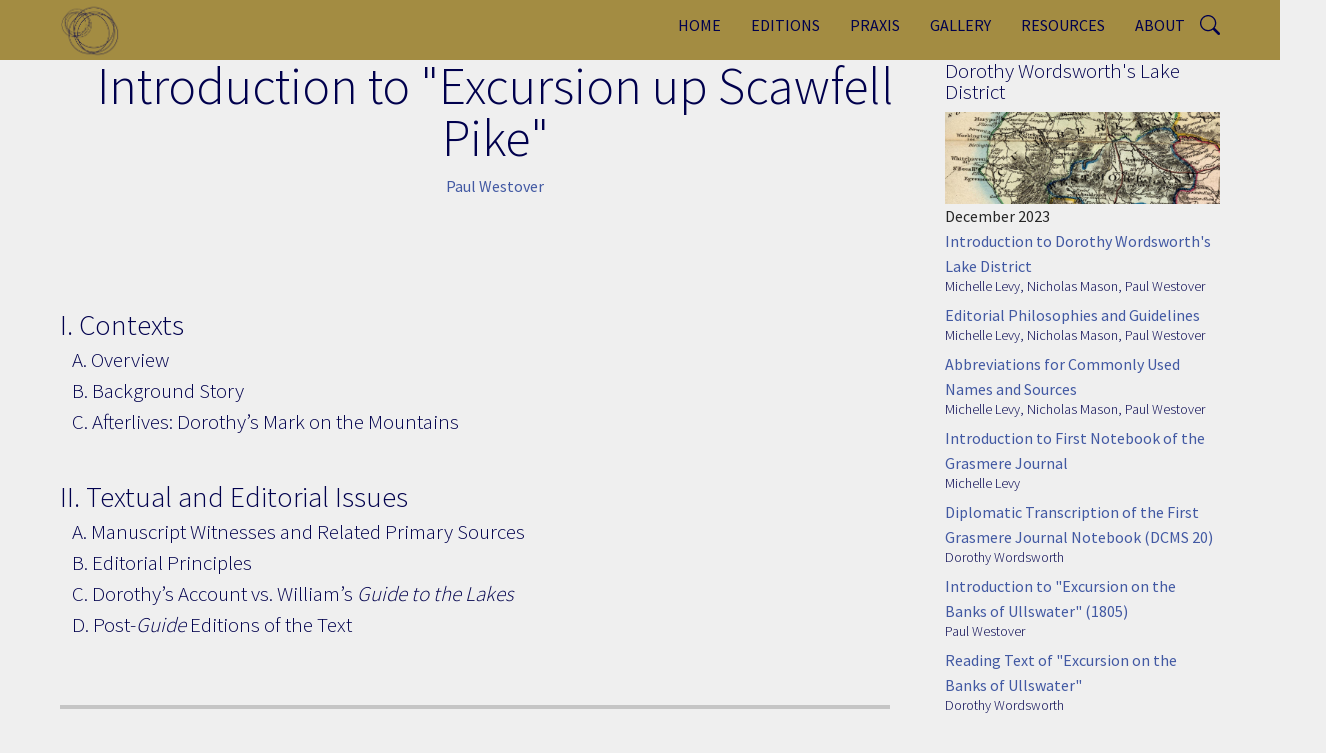

--- FILE ---
content_type: text/html; charset=UTF-8
request_url: http://www.romantic-circles.org/editions/DW/editions.2022.DW.SP-intro
body_size: 40362
content:
<!DOCTYPE html>
<html  lang="en" dir="ltr">
  <head>
    <meta charset="utf-8" />
<script async src="https://www.googletagmanager.com/gtag/js?id=G-XHKVBYVQVL"></script>
<script>window.dataLayer = window.dataLayer || [];function gtag(){dataLayer.push(arguments)};gtag("js", new Date());gtag("set", "developer_id.dMDhkMT", true);gtag("config", "G-XHKVBYVQVL", {"groups":"default","page_placeholder":"PLACEHOLDER_page_location"});</script>
<meta name="description" content="  I. Contexts    A. Overview    B. Background Story    C. Afterlives: Dorothy’s Mark on the Mountains  " />
<meta name="abstract" content="This section of our edition features Dorothy Wordsworth’s account of climbing Scafell Pike, England’s highest mountain, in 1818. A revised and abbreviated version of the text appeared under her brother William’s name in his Description of the Scenery of the Lakes in the North of England (1822), the first stand-alone edition of the work, now commonly known as Wordsworth’s Guide to the Lakes. Since subsequent editions of William’s Guide continued to present her description of the ascent as his, Dorothy’s authorship was not broadly acknowledged until 1941, when Ernest de Sélincourt included the full text in his important edition of her journals." />
<link rel="canonical" href="http://www.romantic-circles.org/editions/DW/editions.2022.DW.SP-intro" />
<meta name="author" content="Paul Westover" />
<meta name="Generator" content="Drupal 10 (https://www.drupal.org)" />
<meta name="MobileOptimized" content="width" />
<meta name="HandheldFriendly" content="true" />
<meta name="viewport" content="width=device-width, initial-scale=1.0" />
<style>/* cyrillic-ext */@font-face {  font-family: 'Source Sans Pro';  font-style: normal;  font-weight: 300;  font-display: swap;  src: url(/sites/default/files/dxpr_theme/fonts/6xKydSBYKcSV-LCoeQqfX1RYOo3ik4zwmhduz8A.woff2) format('woff2');  unicode-range: U+0460-052F, U+1C80-1C8A, U+20B4, U+2DE0-2DFF, U+A640-A69F, U+FE2E-FE2F;}/* cyrillic */@font-face {  font-family: 'Source Sans Pro';  font-style: normal;  font-weight: 300;  font-display: swap;  src: url(/sites/default/files/dxpr_theme/fonts/6xKydSBYKcSV-LCoeQqfX1RYOo3ik4zwkxduz8A.woff2) format('woff2');  unicode-range: U+0301, U+0400-045F, U+0490-0491, U+04B0-04B1, U+2116;}/* greek-ext */@font-face {  font-family: 'Source Sans Pro';  font-style: normal;  font-weight: 300;  font-display: swap;  src: url(/sites/default/files/dxpr_theme/fonts/6xKydSBYKcSV-LCoeQqfX1RYOo3ik4zwmxduz8A.woff2) format('woff2');  unicode-range: U+1F00-1FFF;}/* greek */@font-face {  font-family: 'Source Sans Pro';  font-style: normal;  font-weight: 300;  font-display: swap;  src: url(/sites/default/files/dxpr_theme/fonts/6xKydSBYKcSV-LCoeQqfX1RYOo3ik4zwlBduz8A.woff2) format('woff2');  unicode-range: U+0370-0377, U+037A-037F, U+0384-038A, U+038C, U+038E-03A1, U+03A3-03FF;}/* vietnamese */@font-face {  font-family: 'Source Sans Pro';  font-style: normal;  font-weight: 300;  font-display: swap;  src: url(/sites/default/files/dxpr_theme/fonts/6xKydSBYKcSV-LCoeQqfX1RYOo3ik4zwmBduz8A.woff2) format('woff2');  unicode-range: U+0102-0103, U+0110-0111, U+0128-0129, U+0168-0169, U+01A0-01A1, U+01AF-01B0, U+0300-0301, U+0303-0304, U+0308-0309, U+0323, U+0329, U+1EA0-1EF9, U+20AB;}/* latin-ext */@font-face {  font-family: 'Source Sans Pro';  font-style: normal;  font-weight: 300;  font-display: swap;  src: url(/sites/default/files/dxpr_theme/fonts/6xKydSBYKcSV-LCoeQqfX1RYOo3ik4zwmRduz8A.woff2) format('woff2');  unicode-range: U+0100-02BA, U+02BD-02C5, U+02C7-02CC, U+02CE-02D7, U+02DD-02FF, U+0304, U+0308, U+0329, U+1D00-1DBF, U+1E00-1E9F, U+1EF2-1EFF, U+2020, U+20A0-20AB, U+20AD-20C0, U+2113, U+2C60-2C7F, U+A720-A7FF;}/* latin */@font-face {  font-family: 'Source Sans Pro';  font-style: normal;  font-weight: 300;  font-display: swap;  src: url(/sites/default/files/dxpr_theme/fonts/6xKydSBYKcSV-LCoeQqfX1RYOo3ik4zwlxdu.woff2) format('woff2');  unicode-range: U+0000-00FF, U+0131, U+0152-0153, U+02BB-02BC, U+02C6, U+02DA, U+02DC, U+0304, U+0308, U+0329, U+2000-206F, U+20AC, U+2122, U+2191, U+2193, U+2212, U+2215, U+FEFF, U+FFFD;}/* cyrillic-ext */@font-face {  font-family: 'Source Sans Pro';  font-style: normal;  font-weight: 400;  font-display: swap;  src: url(/sites/default/files/dxpr_theme/fonts/6xK3dSBYKcSV-LCoeQqfX1RYOo3qNa7lqDY.woff2) format('woff2');  unicode-range: U+0460-052F, U+1C80-1C8A, U+20B4, U+2DE0-2DFF, U+A640-A69F, U+FE2E-FE2F;}/* cyrillic */@font-face {  font-family: 'Source Sans Pro';  font-style: normal;  font-weight: 400;  font-display: swap;  src: url(/sites/default/files/dxpr_theme/fonts/6xK3dSBYKcSV-LCoeQqfX1RYOo3qPK7lqDY.woff2) format('woff2');  unicode-range: U+0301, U+0400-045F, U+0490-0491, U+04B0-04B1, U+2116;}/* greek-ext */@font-face {  font-family: 'Source Sans Pro';  font-style: normal;  font-weight: 400;  font-display: swap;  src: url(/sites/default/files/dxpr_theme/fonts/6xK3dSBYKcSV-LCoeQqfX1RYOo3qNK7lqDY.woff2) format('woff2');  unicode-range: U+1F00-1FFF;}/* greek */@font-face {  font-family: 'Source Sans Pro';  font-style: normal;  font-weight: 400;  font-display: swap;  src: url(/sites/default/files/dxpr_theme/fonts/6xK3dSBYKcSV-LCoeQqfX1RYOo3qO67lqDY.woff2) format('woff2');  unicode-range: U+0370-0377, U+037A-037F, U+0384-038A, U+038C, U+038E-03A1, U+03A3-03FF;}/* vietnamese */@font-face {  font-family: 'Source Sans Pro';  font-style: normal;  font-weight: 400;  font-display: swap;  src: url(/sites/default/files/dxpr_theme/fonts/6xK3dSBYKcSV-LCoeQqfX1RYOo3qN67lqDY.woff2) format('woff2');  unicode-range: U+0102-0103, U+0110-0111, U+0128-0129, U+0168-0169, U+01A0-01A1, U+01AF-01B0, U+0300-0301, U+0303-0304, U+0308-0309, U+0323, U+0329, U+1EA0-1EF9, U+20AB;}/* latin-ext */@font-face {  font-family: 'Source Sans Pro';  font-style: normal;  font-weight: 400;  font-display: swap;  src: url(/sites/default/files/dxpr_theme/fonts/6xK3dSBYKcSV-LCoeQqfX1RYOo3qNq7lqDY.woff2) format('woff2');  unicode-range: U+0100-02BA, U+02BD-02C5, U+02C7-02CC, U+02CE-02D7, U+02DD-02FF, U+0304, U+0308, U+0329, U+1D00-1DBF, U+1E00-1E9F, U+1EF2-1EFF, U+2020, U+20A0-20AB, U+20AD-20C0, U+2113, U+2C60-2C7F, U+A720-A7FF;}/* latin */@font-face {  font-family: 'Source Sans Pro';  font-style: normal;  font-weight: 400;  font-display: swap;  src: url(/sites/default/files/dxpr_theme/fonts/6xK3dSBYKcSV-LCoeQqfX1RYOo3qOK7l.woff2) format('woff2');  unicode-range: U+0000-00FF, U+0131, U+0152-0153, U+02BB-02BC, U+02C6, U+02DA, U+02DC, U+0304, U+0308, U+0329, U+2000-206F, U+20AC, U+2122, U+2191, U+2193, U+2212, U+2215, U+FEFF, U+FFFD;}</style>

    <title>Introduction to &quot;Excursion up Scawfell Pike&quot; | Romantic Circles</title>
    <style>ul.dropdown-menu {display: none;}</style>
    <link rel="stylesheet" media="all" href="/core/themes/stable9/css/core/components/progress.module.css?t87304" />
<link rel="stylesheet" media="all" href="/core/themes/stable9/css/core/components/ajax-progress.module.css?t87304" />
<link rel="stylesheet" media="all" href="/core/themes/stable9/css/system/components/align.module.css?t87304" />
<link rel="stylesheet" media="all" href="/core/themes/stable9/css/system/components/fieldgroup.module.css?t87304" />
<link rel="stylesheet" media="all" href="/core/themes/stable9/css/system/components/container-inline.module.css?t87304" />
<link rel="stylesheet" media="all" href="/core/themes/stable9/css/system/components/clearfix.module.css?t87304" />
<link rel="stylesheet" media="all" href="/core/themes/stable9/css/system/components/details.module.css?t87304" />
<link rel="stylesheet" media="all" href="/core/themes/stable9/css/system/components/hidden.module.css?t87304" />
<link rel="stylesheet" media="all" href="/core/themes/stable9/css/system/components/item-list.module.css?t87304" />
<link rel="stylesheet" media="all" href="/core/themes/stable9/css/system/components/js.module.css?t87304" />
<link rel="stylesheet" media="all" href="/core/themes/stable9/css/system/components/nowrap.module.css?t87304" />
<link rel="stylesheet" media="all" href="/core/themes/stable9/css/system/components/position-container.module.css?t87304" />
<link rel="stylesheet" media="all" href="/core/themes/stable9/css/system/components/reset-appearance.module.css?t87304" />
<link rel="stylesheet" media="all" href="/core/themes/stable9/css/system/components/resize.module.css?t87304" />
<link rel="stylesheet" media="all" href="/core/themes/stable9/css/system/components/system-status-counter.css?t87304" />
<link rel="stylesheet" media="all" href="/core/themes/stable9/css/system/components/system-status-report-counters.css?t87304" />
<link rel="stylesheet" media="all" href="/core/themes/stable9/css/system/components/system-status-report-general-info.css?t87304" />
<link rel="stylesheet" media="all" href="/core/themes/stable9/css/system/components/tablesort.module.css?t87304" />
<link rel="stylesheet" media="all" href="/core/themes/stable9/css/views/views.module.css?t87304" />
<link rel="stylesheet" media="all" href="/libraries/colorbox/example1/colorbox.css?t87304" />
<link rel="stylesheet" media="all" href="/core/themes/stable9/layouts/layout_builder/twocol_section/twocol_section.css?t87304" />
<link rel="stylesheet" media="all" href="/core/themes/stable9/layouts/layout_discovery/onecol/onecol.css?t87304" />
<link rel="stylesheet" media="all" href="/core/themes/stable9/css/core/assets/vendor/normalize-css/normalize.css?t87304" />
<link rel="stylesheet" media="all" href="/themes/contrib/bootstrap5/css/components/action-links.css?t87304" />
<link rel="stylesheet" media="all" href="/themes/contrib/bootstrap5/css/components/breadcrumb.css?t87304" />
<link rel="stylesheet" media="all" href="/themes/contrib/bootstrap5/css/components/container-inline.css?t87304" />
<link rel="stylesheet" media="all" href="/themes/contrib/bootstrap5/css/components/details.css?t87304" />
<link rel="stylesheet" media="all" href="/themes/contrib/bootstrap5/css/components/exposed-filters.css?t87304" />
<link rel="stylesheet" media="all" href="/themes/contrib/bootstrap5/css/components/field.css?t87304" />
<link rel="stylesheet" media="all" href="/themes/contrib/bootstrap5/css/components/form.css?t87304" />
<link rel="stylesheet" media="all" href="/themes/contrib/bootstrap5/css/components/icons.css?t87304" />
<link rel="stylesheet" media="all" href="/themes/contrib/bootstrap5/css/components/inline-form.css?t87304" />
<link rel="stylesheet" media="all" href="/themes/contrib/bootstrap5/css/components/item-list.css?t87304" />
<link rel="stylesheet" media="all" href="/themes/contrib/bootstrap5/css/components/links.css?t87304" />
<link rel="stylesheet" media="all" href="/themes/contrib/bootstrap5/css/components/menu.css?t87304" />
<link rel="stylesheet" media="all" href="/themes/contrib/bootstrap5/css/components/more-link.css?t87304" />
<link rel="stylesheet" media="all" href="/themes/contrib/bootstrap5/css/components/pager.css?t87304" />
<link rel="stylesheet" media="all" href="/themes/contrib/bootstrap5/css/components/tabledrag.css?t87304" />
<link rel="stylesheet" media="all" href="/themes/contrib/bootstrap5/css/components/tableselect.css?t87304" />
<link rel="stylesheet" media="all" href="/themes/contrib/bootstrap5/css/components/tablesort.css?t87304" />
<link rel="stylesheet" media="all" href="/themes/contrib/bootstrap5/css/components/textarea.css?t87304" />
<link rel="stylesheet" media="all" href="/themes/contrib/bootstrap5/css/components/ui-dialog.css?t87304" />
<link rel="stylesheet" media="all" href="/themes/contrib/bootstrap5/css/components/messages.css?t87304" />
<link rel="stylesheet" media="all" href="/themes/contrib/bootstrap5/css/components/progress.css?t87304" />
<link rel="stylesheet" media="all" href="/themes/contrib/dxpr_theme/css/dxpr-theme.admin.css?t87304" />
<link rel="stylesheet" media="all" href="/themes/contrib/bootstrap5/css/style.css?t87304" />
<link rel="stylesheet" media="all" href="/sites/default/files/color/dxpr_theme-729c68c1/bootstrap-3.css?t87304" />
<link rel="stylesheet" media="all" href="/sites/default/files/color/dxpr_theme-729c68c1/bootstrap-theme.css?t87304" />
<link rel="stylesheet" media="all" href="/sites/default/files/color/dxpr_theme-729c68c1/drupal-breadcrumbs.css?t87304" />
<link rel="stylesheet" media="all" href="/sites/default/files/color/dxpr_theme-729c68c1/drupal-webform.css?t87304" />
<link rel="stylesheet" media="all" href="/sites/default/files/color/dxpr_theme-729c68c1/dxpr-theme-builder.css?t87304" />
<link rel="stylesheet" media="all" href="/sites/default/files/color/dxpr_theme-729c68c1/dxpr-theme-header.css?t87304" />
<link rel="stylesheet" media="all" href="/sites/default/files/color/dxpr_theme-729c68c1/dxpr-theme-header--mobile.css?t87304" />
<link rel="stylesheet" media="all" href="/sites/default/files/color/dxpr_theme-729c68c1/dxpr-theme-header--side.css?t87304" />
<link rel="stylesheet" media="all" href="/sites/default/files/color/dxpr_theme-729c68c1/dxpr-theme-header--top.css?t87304" />
<link rel="stylesheet" media="all" href="/sites/default/files/color/dxpr_theme-729c68c1/footer-menu.css?t87304" />
<link rel="stylesheet" media="all" href="/sites/default/files/color/dxpr_theme-729c68c1/forms.css?t87304" />
<link rel="stylesheet" media="all" href="/sites/default/files/color/dxpr_theme-729c68c1/helper-classes.css?t87304" />
<link rel="stylesheet" media="all" href="/sites/default/files/color/dxpr_theme-729c68c1/jquery-ui.css?t87304" />
<link rel="stylesheet" media="all" href="/sites/default/files/color/dxpr_theme-729c68c1/layout.css?t87304" />
<link rel="stylesheet" media="all" href="/sites/default/files/color/dxpr_theme-729c68c1/page-title.css?t87304" />
<link rel="stylesheet" media="all" href="/sites/default/files/color/dxpr_theme-729c68c1/typography.css?t87304" />
<link rel="stylesheet" media="all" href="/sites/default/files/dxpr_theme/css/themesettings-dxpr_theme.css?t87304" />
<link rel="stylesheet" media="all" href="/sites/default/files/asset_injector/css/citation_popup-6dfb482c09b639dc6080639ecc973f59.css?t87304" />
<link rel="stylesheet" media="all" href="/sites/default/files/asset_injector/css/drupal_async_dialog-15297ddd70733f08c49d2126ca948659.css?t87304" />
<link rel="stylesheet" media="all" href="/sites/default/files/asset_injector/css/remove_banner-4a0012b96f42f90286314cdf73b30b99.css?t87304" />

    <script src="/themes/contrib/dxpr_theme/vendor/modernizr-custom-d8-dxpr-theme.js?v=3.11.7"></script>

  </head>
  <body class="page-node-24931 html path-node page-node-type-editions-article body--dxpr-theme-header-top body--dxpr-theme-header-not-overlay body--dxpr-theme-header-normal">
    <script>
  var dxpr_themeNavBreakpoint = 1200;
  var dxpr_themeWindowWidth = window.innerWidth;
  if (dxpr_themeWindowWidth > dxpr_themeNavBreakpoint) {
    document.body.className += ' body--dxpr-theme-nav-desktop';
  }
  else {
    document.body.className += ' body--dxpr-theme-nav-mobile';
  }
  </script>
    <a href="#main-content" class="visually-hidden focusable skip-link">
      Skip to main content
    </a>
    
          <div class="dialog-off-canvas-main-canvas" data-off-canvas-main-canvas>
    

                                
    <header class="navbar navbar dxpr-theme-header clearfix dxpr-theme-header--top dxpr-theme-header--normal dxpr-theme-header--hover-opacity" id="navbar" role="banner">
            <div class="container navbar-container">
                  <div class="row container-row"><div class="col-sm-12 container-col">
                <div class="navbar-header">
            <div class="region region-navigation">
        <div class="wrap-branding">
        <a class="logo navbar-btn" href="/" title="Home" rel="home">
      <img id="logo" src="/sites/default/files/RC%20Logo%20Square.png" alt="Home" />
    </a>
        </div>
  
  </div>

                                <a id="dxpr-theme-menu-toggle" href="#" class="three-dash"><span></span><div class="screenreader-text visually-hidden">Toggle menu</div></a>
                  </div>

                            <nav role="navigation" id="dxpr-theme-main-menu" class="dxpr-theme-main-menu ">
              <div class="region region-navigation-collapsible">
                                        <section id="block-searchbutton" class="block block-block-content block-block-content965d4079-e267-4db6-a8ba-b5ecffed340c clearfix">
  
          

      
            <div class="clearfix text-formatted field field--name-body field--type-text-with-summary field--label-hidden field__item"><svg class="bi bi-search" style="margin-top:15px;" width="20px" height="20px" fill="currentColor" viewBox="0 0 16 16"><a href="/search/node"><rect width="100" height="100" fill-opacity="0%" /><path d="M11.742 10.344a6.5 6.5 0 1 0-1.397 1.398h-.001c.03.04.062.078.098.115l3.85 3.85a1 1 0 0 0 1.415-1.414l-3.85-3.85a1.007 1.007 0 0 0-.115-.1zM12 6.5a5.5 5.5 0 1 1-11 0 5.5 5.5 0 0 1 11 0z" /></a></svg></div>
      
  </section>
                                    
<section id="block-dxpr-theme-main-menu" class="block block-system block-system-menu-blockmain clearfix">
  
          

      
              <ul data-block="navigation_collapsible" class="menu nav navbar-nav">
                            <li class="expanded dropdown">
        <a href="/home" class="parent_link" data-drupal-link-system-path="node/10">Home</a>
                  </li>
                        <li class="expanded dropdown">
        <a href="/editions" class="dropdown-toggle" data-target="#">Editions</a>
                                  <ul data-block="navigation_collapsible" class="dropdown-menu">
                            <li class="expanded dropdown">
        <a href="/editions" class="parent_link" data-drupal-link-system-path="node/1462">Latest</a>
                  </li>
                        <li class="expanded dropdown">
        <a href="/Editions/Explore" class="parent_link" data-drupal-link-system-path="node/1466">Explore</a>
                  </li>
        </ul>
  
            </li>
                        <li class="expanded dropdown">
        <a href="/praxis" class="dropdown-toggle" data-target="#">Praxis</a>
                                  <ul data-block="navigation_collapsible" class="dropdown-menu">
                            <li class="expanded dropdown">
        <a href="/praxis" class="parent_link" data-drupal-link-system-path="node/15">Latest</a>
                  </li>
                        <li class="expanded dropdown">
        <a href="/praxis/explore" class="parent_link" data-drupal-link-system-path="node/17">Explore</a>
                  </li>
        </ul>
  
            </li>
                        <li class="expanded dropdown">
        <a href="/gallery" class="dropdown-toggle" data-target="#">Gallery</a>
                                  <ul data-block="navigation_collapsible" class="dropdown-menu">
                            <li class="expanded dropdown">
        <a href="/gallery" class="parent_link" data-drupal-link-system-path="node/43">Explore Latest Exhibits</a>
                  </li>
                        <li class="expanded dropdown">
        <a href="/gallery/explore-past-exhibits" class="parent_link" data-drupal-link-system-path="node/72">Explore Past Exhibits</a>
                  </li>
                        <li class="expanded dropdown">
        <a href="/gallery/explore-all-images" class="parent_link" data-drupal-link-system-path="node/71">Explore All Images</a>
                  </li>
        </ul>
  
            </li>
                        <li class="expanded dropdown">
        <a href="/reviews-and-resources" class="dropdown-toggle" data-target="#">Resources</a>
                                  <ul data-block="navigation_collapsible" class="dropdown-menu">
                            <li class="expanded dropdown">
        <a href="/reviews-and-resources/index-of-authors" class="parent_link" data-drupal-link-system-path="node/1649">Index of Authors</a>
                  </li>
                        <li class="expanded dropdown">
        <a href="/reviews-and-resources/booklists" class="parent_link" data-drupal-link-system-path="node/1654">Booklists</a>
                  </li>
                        <li class="expanded dropdown">
        <a href="/syllabus-repository" class="parent_link" data-drupal-link-system-path="node/1641">Syllabus Repository</a>
                  </li>
                        <li class="expanded dropdown">
        <a href="/reviews-and-resources/timelines" class="parent_link" data-drupal-link-system-path="node/1627">Timelines</a>
                  </li>
        </ul>
  
            </li>
                        <li class="expanded dropdown">
        <a href="/about" class="dropdown-toggle" data-target="#">About</a>
                                  <ul data-block="navigation_collapsible" class="dropdown-menu">
                            <li class="expanded dropdown">
        <a href="/about/masthead" class="parent_link" data-drupal-link-system-path="node/1628">Masthead</a>
                  </li>
                        <li class="expanded dropdown">
        <a href="/about/history" class="parent_link" data-drupal-link-system-path="node/1629">History</a>
                  </li>
                        <li class="expanded dropdown">
        <a href="/about/contributors" class="parent_link" data-drupal-link-system-path="node/12">Index of Contributors</a>
                  </li>
                        <li class="expanded dropdown">
        <a href="/about/submission-guidelines" class="parent_link" data-drupal-link-system-path="node/1631">Submissions, Use &amp; Citation Guidelines</a>
                  </li>
                        <li class="expanded dropdown">
        <a href="/about/digital-guidelines" class="parent_link" data-drupal-link-system-path="node/1630">Archived Material</a>
                  </li>
        </ul>
  
            </li>
        </ul>
  


  </section>

  </div>

            </nav>
                          </div></div>
              </div>
    </header>
  
<div class="wrap-containers">



        <div class="page-title-full-width-container" id="page-title-full-width-container">
          <header role="banner" id="page-title" class="container page-title-container">
                                                          
        

    
    <h1 class="page-title"><span class="field field--name-title field--type-string field--label-hidden">Introduction to &quot;Excursion up Scawfell Pike&quot;</span>
</h1>


                                                
        

    


      </header>
    </div>
  

    <div role="main" class="main-container container js-quickedit-main-content clearfix">
        <div class="row">
                
                          
      <section class="col-sm-12">

                
                                      
                  
                          <a id="main-content"></a>
            <div class="region region-content">
    <div data-drupal-messages-fallback class="hidden"></div>
<article data-history-node-id="24931" class="editions-article is-promoted full clearfix node">

  
    
  <div class="content">
            <div class="layout layout--onecol">
    <div >
      
    </div>
  </div>
  <div class="layout layout--twocol-section layout--twocol-section--75-25">

          <div  class="layout__region layout__region--first">
                                            <section class="views-element-container block block-views block-views-blockglobal-display-title-block-1 clearfix">
  
          

      <div><div class="view view-global-display-title view-id-global_display_title view-display-id-block_1 js-view-dom-id-a664da688229bf7611de409161fd7f0202b7dbc940a768bb4bfe2c41a2f75ae2">
  
    
      
      <div class="view-content">
          <div class="views-row"><div class="views-field views-field-nothing"><span class="field-content"><h1 class="centered"> Introduction to &quot;Excursion up Scawfell Pike&quot; </h1></span></div></div>

    </div>
  
          </div>
</div>

  </section>
                                    <section class="views-element-container block block-views block-views-blockduplicate-of-global-display-primary-author-block-2 clearfix">
  
          

      <div><div class="view view-duplicate-of-global-display-primary-author view-id-duplicate_of_global_display_primary_author view-display-id-block_2 js-view-dom-id-026e5f705e93b48387c2194d223f52ffad71784e3035ee9e0fe1101e4a53454e">
  
    
      
      <div class="view-content">
          <div class="inline-row squish row views-row"><div class="views-field views-field-nothing"><span class="field-content"> 
 <a href="/person/paul-westover" hreflang="en" class="use-ajax" data-dialog-type="colorbox" data-dialog-options="{&quot;width&quot;:5,&quot;dialogClass&quot;:&quot;foo&quot;}">Paul Westover</a></span></div></div>

    </div>
  
          </div>
</div>

  </section>
                                    <section class="bodyPadding block block-layout-builder block-field-blocknodeeditions-articlebody clearfix">
  
          

      
      <div class="clearfix text-formatted field field--name-body field--type-text-with-summary field--label-hidden field__items">
              <div class="field__item"><div class="tei_body">
<section class="essay" id="index.xml-body.1_div.1">
<p>&nbsp;</p>
<div class="section" id="index.xml-body.1_div.1_div.1">
<h3><a href="#contexts">I. Contexts</a></h3>
<h4><a href="#overview">&nbsp; &nbsp;A. Overview</a></h4>
<h4><a href="#background">&nbsp; &nbsp;B. Background Story</a></h4>
<h4><a href="#afterlives">&nbsp; &nbsp;C. Afterlives: Dorothy’s Mark on the Mountains</a></h4>
<p>&nbsp;</p>
</div>
<div class="section" id="index.xml-body.1_div.1_div.2">
<h3><a href="#textual">II. Textual and Editorial Issues</a></h3>
<h4><a href="#manuscript">&nbsp; &nbsp;A. Manuscript Witnesses and Related Primary Sources</a></h4>
<h4><a href="#editorial">&nbsp; &nbsp;B. Editorial Principles</a></h4>
<h4><a href="#dorothys">&nbsp; &nbsp;C. Dorothy’s Account vs. William’s <em>Guide to the Lakes</em></a></h4>
<h4><a href="#editions">&nbsp; &nbsp;D. Post-<em>Guide</em> Editions of the Text</a></h4>
</div>
<p>&nbsp;</p>
<hr>
<div class="section" id="index.xml-body.1_div.1_div.3">
<h3>&nbsp;</h3>
<h3><a id="contexts">I. Contexts</a></h3>
<h4><a id="overview">A. Overview</a></h4>
<div class="wrapper">
<p>This section of our edition features Dorothy Wordsworth’s account of climbing Scafell Pike,</p>
<div class="textHoverbox">
<p><a class="note_back" href="#Note1" id="Note1_return"><sup class="super">(1)</sup></a></p>
<div class="tooltip"><span>“Scaw Fell” and “Scawfell” were common spellings in DW’s time, but today the accepted form is “Scafell Pike.”</span></div>
</div>
<p>England’s highest mountain, in 1818. A revised and abbreviated version of the text appeared under her brother William’s name in his <em>Description of the Scenery of the Lakes in the North of England</em> (1822), the first stand-alone edition of the work, now commonly known as Wordsworth’s <em>Guide to the Lakes</em> (figs. 5.1 and 5.2).</p>
<div class="textHoverbox">
<p><a class="note_back" href="#Note2" id="Note2_return"><sup class="super">(2)</sup></a></p>
<div class="tooltip"><span>A Description of the Scenery of the Lakes in the North of England (1822) was the third printing of WW’s essay but the first in the form of a guidebook. On the textual history of Wordsworth’s Guide, see the 2015 Romantic Circles digital critical edition, ed. Mason, Westover, and Stimpson.</span></div>
</div>
<p>Since subsequent editions of William’s <em>Guide</em> continued to present her description of the ascent as his, Dorothy’s authorship was not broadly acknowledged until 1941 when Ernest de Sélincourt included the full text in his important edition of her journals.</p>
<div class="textHoverbox">
<p><a class="note_back" href="#Note3" id="Note3_return"><sup class="super">(3)</sup></a></p>
<div class="tooltip"><span>“Excursion up Scawfell Pike” is the final item in De Sélincourt’s DWJ, vol. 1 (423–30). De Sélincourt had earlier described and quoted from “Excursion” in his 1933 DWB (313–16), but this was the first time the text was presented in full.</span></div>
</div>
</div>
<div class="wrapper">
<p>In the <em>Guide</em>, William introduced Dorothy’s narrative as an “extract from a letter to a Friend.”</p>
<div class="textHoverbox">
<p><a class="note_back" href="#Note4" id="Note4_return"><sup class="super">(4)</sup></a></p>
<div class="tooltip"><span>WW’s “extract from a letter” explanation first appeared in the 1822 Guide (129).</span></div>
</div>
<p>While this attribution was technically accurate, as Dorothy did send the account in a letter to their mutual friend, the Reverend William Johnson, William never mentioned that the source was his sister’s letter, leaving readers to assume that he was its author. Later writers of travel books, drawing on the <em>Guide</em>, enthusiastically quoted Dorothy’s language as if it were William’s and supposed that he had made the climb. For over a century, then, devotees of the poet intent on emulating his ascent remained unaware that it was, in fact, Dorothy’s footsteps that they were retracing.</p>
</div>
<figure class="figure"><img class="inline" src="/sites/default/files/imported/editions/DW/images/5A1.jpg" alt="Title page from William Wordsworth’s Description of the Scenery of the Lakes in the North of England." width="400">
<p>Figure 1. Title page from William Wordsworth’s <em>Description of the Scenery of the Lakes in the North of England</em>. (Courtesy: Brigham Young University, Harold B. Lee Library)</p>
</figure>
<figure class="figure"><img class="inline" src="/sites/default/files/imported/editions/DW/images/5A2.jpg" alt="Selection from the book’s table of contents, showing Ascent to the Top of Scawfell." width="400">
<p>Figure 2. Selection from the book’s table of contents, "Ascent to the Top of Scawfell." (Courtesy: Brigham Young University, Harold B. Lee Library)</p>
</figure>
<div class="wrapper">
<p>Dorothy’s description of her ascent, which De Sélincourt called “Excursion up Scawfell Pike,” is remarkable for at least two related reasons. First, it is a landmark in the history of British mountaineering—one of the earliest reports of a recreational climb of Scafell Pike (3,209 ft., or 978 m) and the first by a woman.</p>
<div class="textHoverbox">
<p><a class="note_back" href="#Note5" id="Note5_return"><sup class="super">(5)</sup></a></p>
<div class="tooltip"><span>DW’s account of climbing Scafell Pike was not quite the first. In The Tourist’s New Guide (1819), William Green described summiting the mountain with Jonathan Otley in September 1816 and noted that Otley had already done so with Edward Birkett in June 1815 (2:318–26). If, as Green claims, he began writing his book in late 1816 and printing it in 1817 (1:vii), his account predated DW’s. It was certainly first in print, as DW’s did not appear until 1822.</span></div>
</div>
<p>Second, it captures an aspect of Dorothy’s life that has sometimes been overlooked. Dorothy Wordsworth was a prodigious walker—this fact is well known—but her pioneering achievements as a mountaineer have insufficiently shaped the public’s memory of her.</p>
<div class="textHoverbox">
<p><a class="note_back" href="#Note6" id="Note6_return"><sup class="super">(6)</sup></a></p>
<div class="tooltip"><span>Happily, recent scholarship has helped bring DW’s mountaineering into view. See especially Simon Bainbridge’s Mountaineering and British Romanticism, chapter 7.</span></div>
</div>
<p>“Excursion” helps us reimagine Dorothy on the fells, representing one of her most dramatic walks in the vibrant prose for which she is famous.</p>
</div>
<div class="wrapper">
<p>Of course, recovering Dorothy’s place in mountaineering history requires bringing her “Excursion” out of the shadow of her brother’s writing. One admirer subtly pointed this out in 1855, the year of Dorothy’s death. In a letter to the editor of the <em>Kendal Mercury</em>, venerable mountain guide Jonathan Otley hinted that there was more to tell about the now-famous Scafell Pike adventure: “The story of the ascent of Scawfell, in Wordsworth’s Guide, said in some former editions to be extracted from a letter to a friend; and in the last edition from a letter by a friend, is well told, and is good as far as it goes; but it might have been improved by a prefatory introduction, and extended by an appendix.”</p>
<div class="textHoverbox">
<p><a class="note_back" href="#Note7" id="Note7_return"><sup class="super">(7)</sup></a></p>
<div class="tooltip"><span>Appearing in the 26 May 1855 issue under the anagrammatic pen name “Anthony Loajet,” Otley’s Kendal Mercury letter was occasioned by the recent publication of Harriet Martineau’s Complete Guide to the English Lakes. Although he did not say so, he must have known that DW (recently deceased) was the letter-writing “friend.” The textual change he mentions occurred in the second and third editions of Hudson’s A Complete Guide to the Lakes (1843, 1846), which incorporated WW’s Guide but added supplementary materials.</span></div>
</div>
<p>Our introduction and editorial apparatus should perform the record-expanding services that Otley imagined, restoring a historic experience and its documentation to the rightful owner: Dorothy Wordsworth.</p>
</div>
</div>
<div class="section" id="index.xml-body.1_div.1_div.4">
<h4><a id="background">B. Background Story</a></h4>
<div class="wrapper">
<p>On Wednesday, 7 October 1818, Dorothy Wordsworth (age 46) and her friend Mary Barker (age 44) climbed Scafell Pike, the highest mountain in England. They were joined by a shepherd-guide (John Allison, Barker’s neighbor), a porter, and Barker’s maid (Agnes)—none of whom were named in Dorothy’s account of the adventure.</p>
<div class="textHoverbox">
<p><a class="note_back" href="#Note8" id="Note8_return"><sup class="super">(8)</sup></a></p>
<div class="tooltip"><span>We owe the names of John Allison (1787–1855) and Agnes to Otley, who includes them in the Kendal Mercury letter previously cited. Otley was unreliable in some details, but he knew the people concerned and was sound in his basic recollections. While the names of the maid and guide do not appear in DW’s narrative, we include them in part to counteract the tendency to mythologize writer-mountaineers while overlooking those who accompanied them and helped make their accomplishments possible. Agnes was obviously a fit and trusted companion for Mary Barker, though we know little more about her. Perh…</span></div>
</div>
<p>They walked an ambitious nine-mile loop that took the better part of a day: Dorothy reports setting out in the morning and finishing as the first stars appeared over Borrowdale.</p>
</div>
<div class="wrapper">
<p>For Dorothy, this hike was the culmination of a season spent among brilliant associates. Her old acquaintance William Wilberforce, the statesman and abolitionist, had arrived in the Lake District with his family in late August 1818 and spent most of September at Rydal to be near the Wordsworths. Sir George and Lady Beaumont, dear friends and prominent art patrons, also visited Rydal in September.</p>
<div class="textHoverbox">
<p><a class="note_back" href="#Note9" id="Note9_return"><sup class="super">(9)</sup></a></p>
<div class="tooltip"><span>Prior to this, the Beaumonts had been visiting mutual friends, the Marshalls, at Hallsteads on Ullswater—perhaps one reason why DW wrote to Jane Marshall on 14 October to report on recent adventures.</span></div>
</div>
<p>In early October, the Wilberforces decamped to nearby Keswick, where Dorothy and the Beaumonts soon joined them. (William Wordsworth, meanwhile, was occupied with political business).</p>
<div class="textHoverbox">
<p><a class="note_back" href="#Note10" id="Note10_return"><sup class="super">(10)</sup></a></p>
<div class="tooltip"><span>WW missed out on several opportunities that year due to absorption in the Westmorland election and its aftermath. In late June, John Keats tried to visit him at Rydal Mount and lamented that the older poet was out canvassing for the Lowther interest. Famously, several writers of the younger generation condemned his active engagement in Tory politics. DW, for her part, supported WW’s efforts. For accounts of DW’s Scafell Pike walk set against the context of late 1818, see DWB, chapter 16 and Gittings, chapter 15.</span></div>
</div>
<p>Learning of this gathering in Keswick, Mary Barker invited the whole group to dine at her new home in Rosthwaite, Borrowdale, six miles to the south (fig. 5.3).</p>
</div>
<figure class="figure"><img class="inline" src="/sites/default/files/imported/editions/DW/images/5A3.jpg" alt="The Scafell Hotel in scenic Rosthwaite, Borrowdale, originally the home of Mary Barker." width="600">
<p>Figure 3. The Scafell Hotel in scenic Rosthwaite, Borrowdale, originally the home of Mary Barker. It has long been a launching point for walks in the mountains. (Photo: Paul Westover, October 2018)</p>
</figure>
<div class="wrapper">
<p>A writer, artist, and music teacher, Mary Barker had lived next door to the Robert Southey family in Keswick between 1812 and 1817. She soon became intimate with the larger “Lake Poet” circle, and in 1814, Dorothy described her to Catherine Clarkson as the epitome of “Generosity, Frankness, Sincerity, and perfect disinterestedness.”</p>
<div class="textHoverbox">
<p><a class="note_back" href="#Note11" id="Note11_return"><sup class="super">(11)</sup></a></p>
<div class="tooltip"><span>In her letter to Catherine Clarkson, 24 April 1814, DW takes Barker’s part in a dispute with the Southey and Coleridge women next door. She and Barker had been nursing Basil Montagu junior together for several weeks, and this had been an important season for the solidification of their friendship (Letters, 3:137–44).</span></div>
</div>
<p>Dorothy also mentioned her friend’s “warm temper” and “disdain [for concealing] her opinions.” Barker was passionate, funny, and independent.</p>
<div class="textHoverbox">
<p><a class="note_back" href="#Note12" id="Note12_return"><sup class="super">(12)</sup></a></p>
<div class="tooltip"><span>Barker’s nicknames included “The Senhora,” “The Colonel,” and “The Major.” Gittings characterizes Barker as a “rollicking spinster” (215), and Susan Wolfson as a “gender-fluid personality” (“Two Wordsworths,” 69). The most thorough biographical treatment of Barker is David Bradbury’s Senhora Small Fry: Mary Barker and the Lake Poets (2003). Barker is a major presence in Southey’s correspondence, and she sometimes appears in footnotes to literary history as the author of a 1798 novel, A Welsh Story; as the “Bhow Begum” of Southey’s The Doctor; or as the writer of the satirical …</span></div>
</div>
</div>
<div class="wrapper">
<p>Though impractical,</p>
<div class="textHoverbox">
<p><a class="note_back" href="#Note13" id="Note13_return"><sup class="super">(13)</sup></a></p>
<div class="tooltip"><span>Southey dubbed Barker’s new home “Barker’s Folly,” in part because it overtaxed her income (see letter 2584 in Romantic Circles Electronic Edition). Sara Coleridge offered details in a 4 June 1819 letter: “Our friend, Miss Barker . . . [,] with an annuity of 400 a year, and 1200 pounds in money . . . [,] is obliged to leave us, and a house in Borrowdale half finished (the foolish building of which, has caused this temporary ruin) and retire to France to live in her Uncle’s house, at Boulogne until her annuity can pay her debts. This is the precious fruits of having a taste for magnificence. We…</span></div>
</div>
<p>relatively isolated, and built alongside a flood-prone branch of the River Derwent, Mary Barker’s new home was nonetheless ideal for hosting friends who shared her taste for mountain scenery.</p>
<div class="textHoverbox">
<p><a class="note_back" href="#Note14" id="Note14_return"><sup class="super">(14)</sup></a></p>
<div class="tooltip"><span>William Green mentioned Barker’s new home and its setting in his Tourist’s New Guide (1819): “On the banks of the Stonethwaite arm of the Derwent, there has recently been erected, by Miss Barker, an excellent house, commanding a fine view over the river. . . . There is scarcely amongst these northern vallies, a place, in which an equally valuable collection of painters’ studies may be so speedily collected, as from the environs of Rosthwaite” (2:136).</span></div>
</div>
<p>Dorothy went there on the morning of 5 October, possibly to help with preparations for the dinner. Then, on 6 October, the Wilberforce entourage and the Beaumonts made their way into Borrowdale “with store of provisions,” while Barker “provided vegetables, etc.”</p>
<div class="textHoverbox">
<p><a class="note_back" href="#Note15" id="Note15_return"><sup class="super">(15)</sup></a></p>
<div class="tooltip"><span>These details appear in DW’s letter to Jane Marshall, 14 October 1818 (Letters, 3:494–97).</span></div>
</div>
<p>In a period famous for its “immortal” dinners, this was a gathering worthy of remembrance.</p>
</div>
<div class="wrapper">
<p>In the course of conversation, the Wilberforces expressed their intent to ride up Skiddaw (3,054 ft., 931 m), the far-famed mountain overlooking Keswick, on the following morning, and the Beaumonts pledged to accompany them. Wilberforce would be revisiting an ascent he made years earlier while touring the Lakes as a young man. Accordingly, most of the visitors returned to Keswick for the night, looking forward to their outing, but Dorothy stayed at Rosthwaite. She and her host settled on their own hiking plan. Thus, as Dorothy reports, she and Mary Barker summited Scafell Pike on the same day their friends explored Skiddaw, 14 miles to the north. The Skiddaw excursion was less ambitious than the Scafell Pike ascent; still, as Wilberforce was in his late 50s and the Beaumonts in their 60s, none of them in perfect health, we should admire the spirit of this group as well—not least because they got a good wetting in the rain.</p>
<div class="textHoverbox">
<p><a class="note_back" href="#Note16" id="Note16_return"><sup class="super">(16)</sup></a></p>
<div class="tooltip"><span>The Skiddaw ascent must have been a challenge for at least some of the group. William Green, who coincidentally met with the party on the mountain, left a humorous journal entry in which he described Sir George Beaumont as “Sir George Breadth” (original owned by Lakeland Arts in Kendal). Green himself was now in his late 50s but was still an enthusiastic walker of the fells.</span></div>
</div>
<p>Meanwhile, from high in the mountains above Borrowdale, Dorothy and Mary, enjoying comparatively mild weather themselves, saw rainbows over Skiddaw and felt grateful that the weather had eventually cleared for their friends.</p>
</div>
<div class="wrapper">
<p>Dorothy and Mary Barker did not at first aim to climb Scafell Pike—their original goal was to ascend Esk Hause (2,490 ft.), a high pass that on a clear day would afford excellent views of the surrounding peaks and valleys. Barker, of late “an active climber of the hills,” had recently been to Esk Hause and was eager to share the “magnificent prospect.”</p>
<div class="textHoverbox">
<p><a class="note_back" href="#Note17" id="Note17_return"><sup class="super">(17)</sup></a></p>
<div class="tooltip"><span>We are indebted to Otley for this knowledge, though DW hints at it by mentioning that Barker confidently promised her fantastic views from Esk Hause. On the earlier occasion, Otley reports, “Miss B. was so enraptured with the prospect that it was not till her maid reminded her that the sun was going down, that she could think of leaving the place; vowing that she would visit it again ere long.” She and Agnes had to find their own way down into Borrowdale, having been abandoned by their guide. At Seathwaite, they happened to meet John Allison, who promised to “direct [Miss Barker] by a better r…</span></div>
</div>
<p>However, when the friends arrived at the pass, they decided to press on. As Dorothy reports, their “spirit of enterprise” did not fail, and they climbed where, so far as we can tell, few other recreational walkers had been.</p>
</div>
<p>Because it was a fine day, they could see for miles in every direction. Heart-stopping views like this were relatively uncommon in an age unfamiliar with air travel and satellite imagery. However, Dorothy characteristically noticed close-range features as well as the vast panorama. She observed, for instance, that the rocks were “covered with never-dying lichens . . . adorn[ed] with colours of the most vivid and exquisite beauty.” She also observed the extreme silence of the summit, having had the sound of mountain streams in her ears for much of the ascent.</p>
<p>Despite her emphasis on accurate description, Dorothy explored the limits of her perceptions. Looking out from the mountain to the sea (over 12 miles away), she supposed she saw a ship. “<em>Is</em> it a ship?” her smiling guide asked. Barker quickly supported Dorothy’s conclusion: “A ship, yes, it can be nothing else.” However, a moment later, the “ship” had become a horse, for in fact the friends had been watching a cloud. Dorothy enjoyed this joke on herself, resolving to remember it when she was “again inclined to positiveness.” Like many great Romantic texts, Dorothy’s “Excursion” reminds us that what we see depends to some extent on prior experience, perspective, and imagination.</p>
<div class="wrapper">
<p>Reading Dorothy’s account, one gets the impression that she was pleased with herself, and rightly so. She remarks upon the “continuance of that vigour of body, which enabled me to climb the high mountain, as in the days of my youth” and reports that she and Barker each dashed off a triumphant letter to Sara Hutchinson</p>
<div class="textHoverbox">
<p><a class="note_back" href="#Note18" id="Note18_return"><sup class="super">(18)</sup></a></p>
<div class="tooltip"><span>SH was of course the sister of WW’s wife, Mary, close to DW, and a friend also to Mary Barker. A keen mountaineer in her own right, she was an integral part of the Wordsworth circle, perhaps most famous now for being the longtime object of STC’s passion. She may be the most important shadow character in the history of DW’s Scafell Pike ascent and the writing that emerged from it. On this subject, see our speculations below on DW’s memory of STC’s 1802 Scafell ascent and also our appendix on the Kenyon Transcript.</span></div>
</div>
<p>from the summit. (It is remarkable to think of them carrying pens, paper, and ink, if not also something to write on—no wonder they secured the help of a porter!) A week later, Dorothy wrote briefly about the experience to her old friend Jane Marshall,</p>
<div class="textHoverbox">
<p><a class="note_back" href="#Note19" id="Note19_return"><sup class="super">(19)</sup></a></p>
<div class="tooltip"><span>Jane Marshall (née Pollard) and DW had been friends since their childhood days in Halifax. Jane was married to John Marshall, a wealthy linen manufacturer and politician from Leeds, and now lived at Hallsteads, a fine house on the shore of Ullswater near Watermillock.</span></div>
</div>
<p>and a week after that she composed the longer, more circumstantial letter to William Johnson that forms (indirectly, as explained in our textual and editorial section) the basis of our edited text, speaking of the “feat” she and Barker had performed and aptly calling it an “uncommon performance.” Then, before mailing the letter, she copied it into one of her notebooks for preservation. She and her companion had broken with social convention and done something worth remembering and sharing. Part of their enjoyment, clearly, was writing about it.</p>
</div>
</div>
<div class="section" id="index.xml-body.1_div.1_div.5">
<h4><a id="afterlives">C. Afterlives: Dorothy’s Mark on the Mountains</a></h4>
<div class="wrapper">
<p>When Dorothy Wordsworth climbed Scafell Pike, this mountain—which had been proven to be England’s highest peak by Joseph Banks’s Trigonometrical Survey in 1790</p>
<div class="textHoverbox">
<p><a class="note_back" href="#Note20" id="Note20_return"><sup class="super">(20)</sup></a></p>
<div class="tooltip"><span>Though the Trigonometrical Survey had confirmed the preeminence of Scafell Pike, it appears that the news was not yet universally accepted. DW and Mary Barker thought that neighboring Scafell was the higher peak and found out otherwise only after their ascent. Then, in the Guide, WW introduced DW’s account by saying that it recorded “a visit to a summit of one of the highest of these mountains,” as if he were not certain of its claim to be the highest (A Description of the Scenery of the Lakes [1822], 130—or para. 117 in the 1835 Guide text).</span></div>
</div>
<p>—was not yet on the beaten tourist trail. While highland walking had increased in popularity in recent years, the vast majority of Lake District pedestrians tended to stick to well-established routes around the central valleys.</p>
<div class="textHoverbox">
<p><a class="note_back" href="#Note21" id="Note21_return"><sup class="super">(21)</sup></a></p>
<div class="tooltip"><span>WW makes this point himself in Select Views: “But it must be observed that the visits of travellers are for the most part confined to the Vales of Coniston, Winandermere with the intermediate country between Ambleside and Keswick, the Vale of Keswick itself, Buttermere, and Ulswater, which are the most easy of access, and indeed from their several characters most likely to repay general curiosity” (iii—para. 4 in RC Select Views edition). In short, Romantic-era visitors normally looked up at the Lake District’s mountains, and when (increasingly) they did seek out the high places, they usually …</span></div>
</div>
<p>Maps of the mountains included limited detail, and those enterprising tourists who did explore them generally depended on local guides. In subsequent decades, of course, mountain walks became common practice and guidebook staples. Scafell Pike in particular became a rite of passage for Lakeland peak-baggers. Dorothy and her friends played a part in bringing about this shift, though relatively few people knew this.</p>
</div>
<p>The perennial challenge in studies of Dorothy Wordsworth has been her tendency to disappear, a propensity abetted by William’s habit of absorbing her work and by models of literary history that have undervalued the kinds of writing she did and the methods she used to share it. Readers often locate her influence indirectly, in poems of William’s that rework her journal entries, in letters that reveal her collaboration, and so forth, but except on occasions when William mentions her directly or includes her verses in his collections, it is often difficult to say, “There it is—there’s Dorothy’s mark.”</p>
<p>Yet Dorothy’s mark is visible on England’s highest mountain, where walkers have unwittingly followed her footsteps for two centuries now. Almost literally, you find those footsteps inscribed on the landscape in the form of trails (fig. 5.4). To be sure, many aspects of trail-making are determined by practical factors unrelated to literary history, but Dorothy’s Scafell Pike route has endured partly because of her writing’s intersection with the nineteenth century’s multiplication of maps and guidebooks.</p>
<figure class="figure"><img class="inline" src="/sites/default/files/imported/editions/DW/images/5A5.jpg" alt="The route taken by Dorothy Wordsworth, Mary Barker, and their companions on 7 October 1818, ascending from Seathwaite via Grains Gill and returning by way of Sty Head. This loop remains easily traceable on maps today. (Created by Paul Westover and Teresa Gomez, Brigham Young University)" width="600">
<p>Figure 4. The route taken by Dorothy Wordsworth, Mary Barker, and their companions on 7 October 1818, ascending from Seathwaite via Grains Gill and returning by way of Sty Head. This loop remains easily traceable on maps today. (Created by Paul Westover and Teresa Gomez, Brigham Young University)</p>
</figure>
<p>Dorothy observed of Scafell Pike’s rocky summit, “No gems or flowers can surpass in colouring the beauty of some of these masses of stone which no human eye beholds except the shepherd led thither by chance or traveler by curiosity; and how seldom this must happen!”—seldom because, as she noted, sheep would find little in the rocks to eat, and because recreational fell-walking there was still in its early days. However, once Dorothy’s letter found its way into William’s <em>Guide</em>, a transformative process began. By incorporating Dorothy’s ascent narrative (not far removed in genre from accounts that would later appear in Alfred Wainwright’s books and on trekking websites), the <em>Guide</em> made it a permanent part of the tourist literature and encouraged readers to imagine and undertake their own mountain ascents.</p>
<div class="wrapper">
<p>Just as importantly, William’s <em>Guide</em> provided material that would be recycled by other travel writers. Numerous Lakeland guidebooks of the Victorian era, including Harriet Martineau’s famous <em>Complete Guide</em> (fig.5.5), lingered on the <em>Guide</em>’s description of climbing Scafell hike. Normally, writers attributed the description to William, if they attributed it at all, but in doing so they enshrined Dorothy’s descriptive language and itinerary.</p>
<div class="textHoverbox">
<p><a class="note_back" href="#Note22" id="Note22_return"><sup class="super">(22)</sup></a></p>
<div class="tooltip"><span>At times, DW’s text was (mis-)cited with comical results. Consider Henry S. Salt’s On Cambrian and Cumbrian Hills: Pilgrimages to Snowdon and Scawfell (1908). Salt praises certain descriptions by poets like WW and Walter Scott but gripes that “on the whole . . . the poets have written about mountains as if they had never set foot on them, but had been content to take the panoramic ‘views’ of them from afar” (46). As evidence, he cites WW’s Guide: “Even Wordsworth’s prose account of his ascent from Seathwaite ‘to the top of the ridge, called Ash Course,’ makes one suspect that his real acquaint…</span></div>
</div>
</div>
<figure class="figure"><img class="inline" src="/sites/default/files/imported/editions/DW/images/martineau.jpg" alt="The Scafell Pike section of Martineau’s Complete Guide to the English Lakes" width="600">
<p>Figure 5. The Scafell Pike section of Martineau’s <em>Complete Guide to the English Lakes</em> (1855 pocket edition), which quotes extensively from Dorothy’s account by way of William’s. Note the imprint from a pressed flower, which suggests that this was once a favorite section of the volume’s owner. On the following page, Martineau writes, “As far as what is seen from [the peak], the best service to the stranger is still to copy portions of that ‘Letter to a friend’ which Mr. Wordsworth published many years ago, and which is the best account we have of the greatest mountain excursion in England” (138). (Courtesy: Brigham Young University, Harold B. Lee Library)</p>
</figure>
<div class="wrapper">
<p>The transmission process continued across many decades, as Dorothy’s (unacknowledged) observations were reprinted, quoted, and remembered by authors of various publications. Their influence reverberated even as far as Wainwright, the patron saint of latter-day Lakeland fell-walkers, who offered his own endorsement of Dorothy’s path in 1960: “Of the many routes of approach to Scafell Pike,” he wrote, “this, from Borrowdale via Esk Hause, is the finest.”</p>
<div class="textHoverbox">
<p><a class="note_back" href="#Note23" id="Note23_return"><sup class="super">(23)</sup></a></p>
<div class="tooltip"><span>Wainwright, Pictorial Guide to the Lakeland Fells, 4: Scafell Pike 18.</span></div>
</div>
<p>A few pages earlier, he specifically recommended the loop Dorothy and her friends followed—ascent via Grains Gill, descent via Sty Head. He might have done this coincidentally, but probably not; he knew Wordsworth’s <em>Guide</em>.</p>
</div>
<div class="wrapper">
<p>Hardwicke Rawnsley, writing in <em>Literary Associations of the English Lakes</em> (1894), captured both the reach and the essential irony of the reception history of Dorothy’s “Excursion.” Having quoted approvingly from the Scafell Pike section of the <em>Guide</em> and smiled over its observation (by then quaint) that few travelers summit that mountain, he concluded, “It may well be that never shall we witness such storm-grandeur as it was Wordsworth’s lot to witness when, having climbed hither on a still autumn day, he was bade by his shepherd guide not to linger, for a storm was coming.”</p>
<div class="textHoverbox">
<p><a class="note_back" href="#Note24" id="Note24_return"><sup class="super">(24)</sup></a></p>
<div class="tooltip"><span>Rawnsley, Literary Associations of the English Lakes, 1:159–60.</span></div>
</div>
<p>Of course, <em>William</em> Wordsworth never did witness that storm-grandeur—in fact, he never climbed Scafell Pike at all, so far as records can tell. Rawnsley, like many others, assumed that he had, and his aim was to emphasize that modern pilgrims might stand where the poet had stood. After all, as Rawnsley said, “the wanderer up Borrowdale and the mountains in its vicinity” will always “move” in “the company of chosen spirits.” But which spirits? In the minds of many, the company has always worn trousers, but we hope our edition helps readers correctly imagine skirts and bonnets in the party.</p>
</div>
<div class="wrapper">
<p>The 2018 bicentennial of Dorothy’s Scafell Pike adventure offered a unique occasion to promote awareness of the “Excursion” and its place in history. A cluster of commemorative projects, including an award-nominated exhibition at the Wordsworth Museum in Grasmere, <em>This Girl Did: Dorothy Wordsworth and Women Mountaineers</em>; a series of related lectures, magazine articles, and interviews; reenactments of the Scafell Pike and Skiddaw ascents; and a documentary film, combined to make this text more visible than perhaps it has ever been.</p>
<div class="textHoverbox">
<p><a class="note_back" href="#Note25" id="Note25_return"><sup class="super">(25)</sup></a></p>
<div class="tooltip"><span>Videos associated with the bicentennial may be viewed at the Wordsworth Grasmere YouTube channel. Interviews are available for streaming here and here from BBC Radio 4 and from BYU Radio. Jo Taylor’s talk at the opening of the Wordsworth Museum’s This Girl Did exhibit is available here. See also Simon Bainbridge’s related December 2018 talk, “‘Active Climbers of the Hills’: Women in the Mountains,” and his Mountaineering and British Romanticism (Oxford UP, 2020), which both details and contextualizes DW’s mountain-climbing career.</span></div>
</div>
<p>This digital edition further aids in this effort, not only by celebrating Dorothy’s descriptive prose but also by providing illustrations that will help readers visualize the route she and Mary Barker took on 7 October 1818. In particular, we recommend visiting our Story Map, a <a class="link_ref" href="https://arcg.is/1C01Lv">multimodal reconstruction of that day</a>, complete with a 3D map, photographs, and videos. We trust that these resources help restore “Excursion up Scawfell Pike” to the honorable place it deserves in the canon of Dorothy’s writings—and in the tradition of ascent narratives generally.</p>
</div>
</div>
<div class="section" id="index.xml-body.1_div.1_div.6">
<h3><a id="textual">II. Textual and Editorial Issues</a></h3>
</div>
<div class="section" id="index.xml-body.1_div.1_div.7">
<h4><a id="manuscript">A. Manuscript Witnesses and Related Primary Sources</a></h4>
<p>Although De Sélincourt categorized Dorothy’s Scafell Pike account with her journals, it is not a diary entry per se. This genre question deserves consideration, for some of the text’s character depends on its material forms, its circulation, and its audiences.</p>
<p>In conception, Dorothy’s account emerged from a cluster of letters—including, we presume, the lost one she wrote to Sara Hutchinson on top of the mountain. The earliest surviving record of her ascent is her letter to Jane Marshall, dated 14 October 1818, which reads like a seed draft for the expanded report she would pen a week later. Dorothy expresses continued admiration for William Wilberforce (“There never lived on earth, I am sure, a man of sweeter temper”) and recaps the lively 6 October dinner at Rosthwaite. “The next day,” she continues, “which was one of the finest of the year, I ascended Scaw Fell from Seathwaite with Miss Barker—and never before did I behold so sublime a mountain prospect.” Grateful for the weather they enjoyed, she reports, “Our Guide, who is a Shepherd of Borrowdale, turning his eyes thoughtfully round when we were on the pinnacle of Scaw Fell, said ‘I do not know that ever in the whole course of my life, I was at any season so high upon the mountains on so calm a day.’ There was not a breath of wind to stir the very papers which we spread out with our food, when we ate our dinners on that commanding eminence.” Some of this language would reappear almost verbatim in Dorothy’s final treatment of the subject.</p>
<p>The experience of climbing the mountain obviously remained vivid in Dorothy’s mind. Eager to share it at length, she wrote on 21 October to the Reverend William Johnson, former curate and schoolmaster in Grasmere (1811–1812), who had since taken up an important teaching post in London. The original of her letter has been lost. Fortunately, two copies survive, and these are our manuscript authorities for “Excursion up Scawfell Pike.”</p>
<div class="wrapper">
<p>The most complete extant manuscript is Dorothy’s own backup copy: as noted previously, she transcribed her letter to Johnson into a hand-sewn notebook, which is now catalogued as Dove Cottage Manuscript (DCMS) 51 (fig. 5.6). Similar to DCMS 120, which preserves Dorothy’s <a class="link_ref" href="/editions.DW.editions.2023.DW.Poems-intro">poetry</a>, DCMS 51 collects literary efforts that she valued. “Excursion up Scawfell Pike” is its final item (fig. 5.7). It features both Dorothy’s edits in ink and various pencil marks, possibly by William, which move the text in the direction of his <em>Guide</em>.</p>
<div class="textHoverbox">
<p><a class="note_back" href="#Note26" id="Note26_return"><sup class="super">(26)</sup></a></p>
<div class="tooltip"><span>Some of the pencil marks on DCMS 51 are literal scribbles—cancellations, insertion marks, and the like—while others suggest verbal revisions. It is difficult to determine who made the marks or when, though many of them do advance reshaping for the Guide project, and it is likely that there are multiple layers. Possibly DW herself undertook adjustments at WW’s request, so we have to take care when assigning intention and responsibility.</span></div>
</div>
<p>Besides the obvious merit of being written in Dorothy’s own hand, this manuscript also includes two important notes at the bottom of the last page: “October 21st 1818” (confirming the composition date of the Johnson letter) and “Went up Scaw Fell on Wednesday the 7th October-1818.”</p>
</div>
<figure class="figure"><img class="inline" src="/sites/default/files/imported/editions/DW/images/5A6.jpg" alt="The cover of DCMS 51" width="600">
<p>Figure 6. The cover of DCMS 51, the notebook that contains Dorothy’s copy of the Johnson letter. The cover inscription reads “Dorothy/Wordsworth/Rydal Mount.</p>
</figure>
<figure class="figure"><img class="inline" src="/sites/default/files/imported/editions/DW/images/5A7.jpg" alt="Figure 5.7: The beginning of Dorothy’s “Scawfell” account." width="600">
<p>Figure 7. The beginning of Dorothy’s “Scawfell” account in DCMS 51</p>
</figure>
<div class="wrapper">
<p>The second surviving manuscript, described hereafter as the Kenyon Transcript, is written in an attractive, unknown hand on paper watermarked 1817 (fig. 5.8). At once a letter in its own right (addressed to “Miss Hutchinson” in Wales) but otherwise businesslike, with no conventional gestures of greeting or conclusion, it is actually an incomplete copy of Dorothy’s letter to Johnson. It is dated “October, 1818” and bracketed entirely within quotation marks. It begins, “I must inform you of a feat that Miss Barker and I performed on Wednesday the 7th of this month.” In short, it omits material that takes up more than a page of Dorothy’s notebook version, including her introduction of Mary Barker and her description of the dinner at Barker’s home. As Simon Bainbridge summarizes, it “edits out the first part of the original letter to focus on the ascent narrative.”</p>
<div class="textHoverbox">
<p><a class="note_back" href="#Note27" id="Note27_return"><sup class="super">(27)</sup></a></p>
<div class="tooltip"><span>Bainbridge, Mountaineering and British Romanticism, 239.</span></div>
</div>
</div>
<figure class="figure"><img class="inline" src="/sites/default/files/imported/editions/DW/images/5A8.jpeg" alt="The first page of the Kenyon Transcript" width="600">
<p>Figure 8. The first page of the Kenyon Transcript, written in an unknown hand. (Courtesy: The Wordsworth Trust)</p>
</figure>
<p>While DCMS 51 is longer and arguably more authoritative than the Kenyon Transcript, much of its final page has been torn out and lost (fig. 5.9). Therefore, at least for the closing section of Dorothy’s account, the Kenyon Transcript is essential.</p>
<figure class="figure"><img class="inline" src="/sites/default/files/imported/editions/DW/images/5A9.jpeg" alt="The final two pages of DCMS 51." width="700">
<p>Figure 9. The final two pages of DCMS 51. (Courtesy: The Wordsworth Trust)</p>
</figure>
<p>Furthermore, the Kenyon Transcript may match the original Johnson letter more closely than the DCMS 51 copy in some respects. We suggest this because DCMS 51 shows edits for style and economy that the Kenyon Transcript does not include. Derived directly from the Johnson letter (or from yet another copy that has not survived), the Kenyon Transcript likely retains many original readings, despite errors in copying. Additionally, the transcript includes a final paragraph that Dorothy omits in DCMS 51: “I believe that you are not much acquainted with the Scenery of this Country, except in the Neighbourhood of Grasmere, your duties when you were a resident here, having confined you so much to that one Vale; I hope, however, that my long Story will not be very dull; and even I am not without a further hope, that it may awaken in you a desire to spend a long holiday among the Mountains, and explore their recesses.” No doubt this invitation was part of the original letter to Johnson, but Dorothy saw no reason to copy it for her own records.</p>
<div class="wrapper">
<p>The Kenyon Transcript complicates the view that Dorothy’s text was never published except as part of William’s <em>Guide to the Lakes</em>. True, “Excursion up Scawfell Pike” was never <em>printed</em> as Dorothy’s during her lifetime, but it seems to have enjoyed a lively public (or at least semipublic) existence in handwritten forms, moving among family, friends, and associates.</p>
<div class="textHoverbox">
<p><a class="note_back" href="#Note28" id="Note28_return"><sup class="super">(28)</sup></a></p>
<div class="tooltip"><span>Considering “Excursion Up Scafell Pike” as a manuscript publication naturally prompts us to ask if still more copies were made. This question may be unanswerable. However, minor variants in De Sélincourt’s edition (DWJ) that reflect neither DCMS 51 nor the Kenyon Transcript suggest that an additional copy, now lost, might have been available to him. Owen and Smyser speculate on this point (Prose 2:367). Unfortunately, De Sélincourt says nothing about his manuscript sources.</span></div>
</div>
<p>Dorothy did write for an audience. By revealing some of her circuits of communication, the Kenyon Transcript helps us guess at the significance of “Excursion” for both its writer and her friends and admirers. For more on the Kenyon Transcript, please see the appendix to our <a class="link_ref" href="/editions.2022.DW.SP-reading.html">diplomatic transcription</a>.</p>
</div>
<div class="wrapper">
<p>In addition to the missing Johnson letter, the lost letters Dorothy and Mary Barker wrote to Sara Hutchinson from Scafell Pike would surely round out our understanding of 7 October 1818. Did these summit posts recall another famous “Scawfell letter,” written to the same Sara by Samuel Taylor Coleridge 16 years before on the neighboring peak?</p>
<div class="textHoverbox">
<p><a class="note_back" href="#Note29" id="Note29_return"><sup class="super">(29)</sup></a></p>
<div class="tooltip"><span>STC’s exuberant journal-letter to SH has become a classic of mountain literature. He is often said to have been the first nonlocal to climb Scafell and also, accidentally, England’s first rock climber, as he got himself in a tight pinch while descending. From 5 August 1802, we have this self-dramatizing passage: “On a nice Stone Table am I now at this moment writing to you—between 2 and 3 o’clock as I guess, surely the first Letter ever written from the Top of Sca’ Fell!” He adds, “You shall call this Letter when it passes before you the Sca’Fell Letter.” See Griggs, Collected Letters, 2:834–5…</span></div>
</div>
<p>We can only speculate, but it is not hard to imagine Dorothy recalling Coleridge’s exploit. Her “gift for drawing into the present all the wealth of past memories” surely applies to this text as it does to others.</p>
<div class="textHoverbox">
<p><a class="note_back" href="#Note30" id="Note30_return"><sup class="super">(30)</sup></a></p>
<div class="tooltip"><span>This description of DW’s tendency to saturate present experience with memory comes from DWB, 151.</span></div>
</div>
<p>If the missing on-the-spot letters ever surface, we may have more details to enrich our story and help us better understand why the Kenyon Transcript was mailed to “Miss Hutchinson.”</p>
</div>
</div>
<div class="section" id="index.xml-body.1_div.1_div.8">
<h4><a id="editorial">B. Editorial Principles</a></h4>
<div class="wrapper">
<p>Our <a class="link_ref" href="/editions/DW/editions.2022.DW.SP-reading">annotated and illustrated reading text</a> is based primarily on DCMS 51, with minor emendations indicated in notes and the shift to the Kenyon Transcript (where DCMS 51 is torn) clearly indicated. Our emendations reflect the fact that certain conventions that today’s readers take for granted were not fully standardized in the early nineteenth century. Like other editors of Romantic-era writing, we have tried to balance reading convenience with preserving our text’s historical character.</p>
<div class="textHoverbox">
<p><a class="note_back" href="#Note31" id="Note31_return"><sup class="super">(31)</sup></a></p>
<div class="tooltip"><span>Our approach largely corresponds with that of William Knight, who wrote in his preface to Letters of the Wordsworth Family (1907), “I have not retained the punctuation adopted by Wordsworth—sometimes there was none—nor the capital letters, which were both numerous, and very arbitrary. . . .It might have been interesting, from a linguistic point of view, to preserve all the archaisms of spelling and punctuation (even when the dashes took the place alike of semicolons, colons, and periods); but the Wordsworth family were so arbitrary and casual in their letter-writing—and even careless at times—…</span></div>
</div>
<p>Insofar as possible, we preserve Dorothy’s paragraphing, though her indentations vary and her intentions can be hard to discern. Dorothy’s underlined words are set in italics. Her ampersands are converted to <em>and</em>, and her occasional abbreviations are expanded—for example, “Sir G. and &amp; Lady B.” to “Sir George and Lady Beaumont.” Capitalization is largely standardized, though we retain some instances in which Dorothy seems to capitalize common nouns for emphasis. We also retain Dorothy’s spelling.</p>
</div>
<p>Admittedly, any regularization may obscure important ambiguities or idiosyncrasies in the text. Some readers may wish to consult the original manuscripts to study Dorothy’s frequent and varied uses of dashes, as such marks either disappear in our reading text or appear uniformly as em dashes. Others may simply crave more antiquarian flavor. Fortunately, our digital edition will include page images of the two manuscript sources as well as <a class="link_ref" href="/editions.2022.DW.SP-reading.html">diplomatic transcriptions</a>, allowing readers to make their own judgments. In today’s “versioning” culture of editing, made convenient by technology, readers can generate their own ideal texts.</p>
</div>
<div class="section" id="index.xml-body.1_div.1_div.9">
<h4><a id="dorothys">C. Dorothy’s Account vs. William’s <em>Guide to the Lakes</em></a></h4>
<div class="wrapper">
<p>Though based on DCMS 51, the version of “Excursion” that appears in William’s 1822 <em>Guide</em> simplifies Dorothy’s textual chronology and removes all dates, as if aiming to make the account timeless. It introduces various minor revisions.</p>
<div class="textHoverbox">
<p><a class="note_back" href="#Note32" id="Note32_return"><sup class="super">(32)</sup></a></p>
<div class="tooltip"><span>The Guide version changes “Scaw Fell” to “Scawfell Head,” presumably to better distinguish that eminence from Scafell Pike; adds a passage (relocated from a different section of the Guide) about “celestial” drinking water on neighboring Great Gavel; inserts a comparison between the colors of Scafell Pike’s lichen-painted stones and “brilliant feathers”; and so forth. However, these are minor features; the principal transformation comes from removing contextual framing and the participants’ names.</span></div>
</div>
<p>However, the most obvious difference between Dorothy’s manuscript and the adaptation is the latter’s reduced length. William’s version includes approximately 1,205 words, whereas Dorothy’s original runs over 2,500. Unsurprisingly, Dorothy’s text is richer. The <em>Guide</em>’s main editorial tendency is to make Dorothy’s narrative less personal. In the manuscript, Dorothy begins by recording the visits of the Beaumonts and Wilberforces and by introducing Mary Barker—that is, by assembling her cast of characters. All of this social context disappears in the <em>Guide</em>. Thus, when the <em>Guide</em> reports, “Having left Rossthwaite [<em>sic</em>] in Borrowdale . . . we ascended,” readers have little sense of who “we” might be. In Dorothy’s manuscript, readers find friendship, personality, wonder, and humor, all shaping an expedition organized by two intrepid women. In William’s abridgment, readers mainly encounter landscape visions that might be comparable with those afforded by the Alps.</p>
<div class="textHoverbox">
<p><a class="note_back" href="#Note33" id="Note33_return"><sup class="super">(33)</sup></a></p>
<div class="tooltip"><span>WW’s 1822 title page promises “illustrative remarks upon the Scenery of the Alps,” and his attempt to “reconcile a Briton to the scenery of his own country” (120) has included an argument that, although the Lakeland fells cannot compare with the Alps in absolute height and grandeur, they compare favorably in their proportions and combinations. Accordingly, WW introduces DW’s account in this way: “The Reader may not however be displeased with the following extract from a letter to a Friend, giving an account of a visit to a summit of one of the highest of these mountains; of which I am reminded…</span></div>
</div>
<p>After reading William’s version, one knows nothing of the occasion that prompted the mountain walk and finds no sign that any women were involved.</p>
</div>
<div class="wrapper">
<p>What might Dorothy’s feelings have been about supplying this text for William’s <em>Guide</em>? We have a few key facts to consider. First, Dorothy was part of the project from the start. Back at the time of <em>Select Views</em> (1810), the first version of what became the <em>Guide</em>, William asked Dorothy to finish some of the writing when the work became “irksome” to him.</p>
<div class="textHoverbox">
<p><a class="note_back" href="#Note34" id="Note34_return"><sup class="super">(34)</sup></a></p>
<div class="tooltip"><span>Letter to Catherine Clarkson, 12 November 1810 (Letters, 2:449).</span></div>
</div>
<p>Meanwhile, Dorothy opined that William might repurpose <em>Select Views</em>, create his own guide to the Lake District, and find the product more lucrative than his “higher [poetic] labours.”</p>
<div class="textHoverbox">
<p><a class="note_back" href="#Note35" id="Note35_return"><sup class="super">(35)</sup></a></p>
<div class="tooltip"><span>Letter to Catherine Clarkson, 18 November 1809 (Letters, 2:372).</span></div>
</div>
<p>William eventually took her advice by including <em>Select Views</em> material in his 1820 <em>River Duddon</em> volume. This experiment resulted in encouraging sales and reviews, so issuing a stand-alone guidebook seemed like a logical next step. However, for this purpose, William likely sensed that his text needed some padding out.</p>
<div class="textHoverbox">
<p><a class="note_back" href="#Note36" id="Note36_return"><sup class="super">(36)</sup></a></p>
<div class="tooltip"><span>In The River Duddon, the “Topographical Description of the Country of the Lakes in the North of England” ran to approximately 108 pages (213–321), or about a third of the total volume and some 40 percent of the total word count. The 1822 Guide added ten thousand words and came to 156 pages.</span></div>
</div>
<p>Happily, he had promising material on hand in the form of Dorothy’s notebook and its copy of the Scafell Pike letter. Dorothy was fond of this autobiographical piece, which she had bound with other specimens of her best work (DCMS 51). She was probably willing—perhaps even pleased—to see it in print, even if it would appear in truncated form. Perhaps William transformed it for his own ends, but we should keep in mind the likelihood that Dorothy wanted him to use it and even preferred that he remove personal details about her and her friends. Indeed, she may have assisted with the edits.</p>
<div class="textHoverbox">
<p><a class="note_back" href="#Note37" id="Note37_return"><sup class="super">(37)</sup></a></p>
<div class="tooltip"><span>Compare revisions DW made to Recollections of a Tour Made in Scotland, A.D. 1803 described well in DWB, 411–12) when preparing a copy for possible publication; also, consider her rationale for refusing to print her “Narrative Concerning George and Sarah Green,” discussed elsewhere in this edition. Tact and privacy were important to her.</span></div>
</div>
<p>The <em>Guide</em> was an important effort in favor of the family economy, and Dorothy supported this endeavor as she had so many others.</p>
</div>
<div class="wrapper">
<p>Readers must decide for themselves about the ethics of William’s borrowing, an issue that has been addressed repeatedly in studies of the Wordsworths but perhaps not sufficiently with respect to “Excursion up Scawfell Pike.” This instance of appropriation seems unique in scale and significance, as William tacitly takes credit not only for Dorothy’s writing but also for her physical accomplishment. Might it not have been a simple matter for William to describe the account as “an extract from <em>my sister’s</em> letter to a friend”? Nonetheless, we have no evidence that Dorothy objected to his editorial sleight of hand. Lucy Newlyn’s observation, offered in a different context, may apply in this situation: “Dorothy’s preference was always for an anonymous role in their collaboration, but this need not be read as a sign that she believed herself inferior. . . . Her labour was not alienated, and she knew her gifts to be greatly valued.”</p>
<div class="textHoverbox">
<p><a class="note_back" href="#Note38" id="Note38_return"><sup class="super">(38)</sup></a></p>
<div class="tooltip"><span>Newlyn, 238.</span></div>
</div>
</div>
<div class="wrapper">
<p>In any case, the&nbsp;<em>Guide</em>’s&nbsp;incorporation of Dorothy’s Scafell Pike ascent must have been thought a success by all concerned. The 1822&nbsp;<em>Guide</em>&nbsp;sold well, and then, in the 1823 edition, another gem from Dorothy’s notebook (DCMS 51) was added: her account of an 1805 walking tour around <a class="link_ref" href="/editions.DW.editions.2023.DW.Ulls-intro">Ullswater</a>. This meant that Dorothy’s presence in the&nbsp;<em>Guide</em>&nbsp;grew as the project evolved. We do not know precisely how many words she contributed in 1810 or 1820,</p>
<div class="textHoverbox">
<p><a class="note_back" href="#Note39" id="Note39_return"><sup class="super">(39)</sup></a></p>
<div class="tooltip"><span>For conjectures on this point, see Prose 2:126, 143. One substantial 1810 passage Owen and Smyser conclude to be DW’s, written in her hand, comes to 452 words. Unfortunately, handwriting in the surviving Guide manuscripts is no sure evidence of authorship, since DW, WW, MW, and SH all took turns writing.</span></div>
</div>
<p>but in 1822, she generated at least 1,200 words out of the total 29,800 (about 4 percent), and in 1823, at least 4,446 words of 35,300 (13 percent). The placement of her offerings was also important, since her two “excursions” became the final, climactic section of the book.</p>
<div class="textHoverbox">
<p><a class="note_back" href="#Note40" id="Note40_return"><sup class="super">(40)</sup></a></p>
<div class="tooltip"><span>As Mary Ellen Bellanca argues, DW’s writing reached readers mostly “by means of William’s poetic reputation and in context ancillary to it,” but it did find readers, and indeed it “helped to make [WW’s] reputation”; therefore, “it is well past time to discard the notion of Dorothy Wordsworth as an unpublished, or only posthumously published, writer” (Daybooks, 138). Along this line, it is noteworthy that enthusiastic readers of the Guide often singled out DW’s contributions. See, or instance, one of the earliest reviews, which quoted the Scafell Pike narrative at length ( “Wordsworth’s…</span></div>
</div>
</div>
</div>
<div class="section" id="index.xml-body.1_div.1_div.10">
<h4><a id="editions">D. Post-<em>Guide</em> Editions of the Text</a></h4>
<div class="wrapper">
<p>For over a century, the survival of Dorothy’s “Excursion” in print depended on the popularity of William’s <em>Guide</em>. William Angus Knight did not include it in his 1897 edition of Dorothy’s journals or his 1907 <em>Letters of the Wordsworth Family</em>. Consequently, as noted previously, its full public introduction had to wait for the appearance of De Sélincourt’s 1941 <em>Journals</em> (vol. 1).</p>
<div class="textHoverbox">
<p><a class="note_back" href="#Note41" id="Note41_return"><sup class="super">(41)</sup></a></p>
<div class="tooltip"><span>De Sélincourt had not included the text in his (first) edition of WW and DW’s correspondence, published 1935–39, possibly because the original letter was missing. However, he did include the related letter to Jane Marshall and mention in a footnote that DW’s account of climbing Scafell Pike could be found (revised) in WW’s Guide.</span></div>
</div>
<p>De Sélincourt’s edition, with its brief but valuable introduction, remained the standard for years.</p>
</div>
<div class="wrapper">
<p>In 1970, the text appeared in the revised Oxford <em>Letters of William and Dorothy Wordsworth</em> (vol. 3, <em>Middle Years II</em>, 1812–1820). This resource correctly reframed the text as a letter ( “D. W. to William Johnson” ); however, some information it provided was misleading. The editors of that volume, Mary Moorman and Alan G. Hill, cited as their manuscript authority “<em>WL transcript [possibly in John Carter’s hand]</em>.”</p>
<div class="textHoverbox">
<p><a class="note_back" href="#Note42" id="Note42_return"><sup class="super">(42)</sup></a></p>
<div class="tooltip"><span>Letters, 3:499.</span></div>
</div>
<p>Either that document has been lost or, more likely, the editors meant to describe what our edition calls the Kenyon Transcript, which is definitely not in John Carter’s hand. Moreover, the editors did not faithfully follow that source. Instead, they largely adopted De Sélincourt’s text from <em>Journals</em>, though they did add one sentence, Dorothy’s final invitation to come explore the mountains.</p>
</div>
<p>A few years later, W. J. B. Owen and Jane Worthington Smyser provided a more reliable and thoroughly annotated version of the Scafell Pike “Excursion” as an appendix to <em>The Prose Works of William Wordsworth</em>, vol. 2 (1974), aiming to illuminate the origins of the <em>Guide to the Lakes</em>. Unfortunately, <em>Prose Works</em> is out of print, expensive to purchase on the used market, and available mainly in research libraries. It remains an essential source for scholars aiming to trace textual variants; however, it is neither easily obtained nor especially friendly for the general reader, and it places Dorothy Wordsworth in a secondary role.</p>
<div class="wrapper">
<p>“Excursion up Scawfell Pike” was occasionally mentioned in scholarship of the 1980s and 90s; for instance, Susan M. Levin discussed it in her <em>Dorothy Wordsworth and Romanticism</em> (1987). Surprisingly, however, Levin chose to omit it from her own anthology, <em>Dorothy Wordsworth, A Longman Cultural Edition</em> (2009). Susan Wolfson chose in 1999 to include most of Dorothy’s “Excursion” in <em>The Longman Anthology of British Literature</em>, making the text available to student readers for the first time.</p>
<div class="textHoverbox">
<p><a class="note_back" href="#Note43" id="Note43_return"><sup class="super">(43)</sup></a></p>
<div class="tooltip"><span>The text appeared in all five editions of the Longman Anthology of British Literature (1999 forward), specifically in Volume 2A, The Romantics and Their Contemporaries, coedited by Susan Wolfson and Peter Manning. Wolfson has been one of the text’s most prominent recent champions. See also her “Two Wordsworths,” 61–82.</span></div>
</div>
<p>A few respected critics have discussed the text more recently. Still, it seems safe to say that the text remains an underappreciated part of Dorothy’s oeuvre. We trust that this digital edition makes “Excursion up Scawfell Pike” available to a broader audience while also providing a vital and up-to-date resource to scholars.</p>
</div>
</div>
</section>
</div>
</div>
          </div>
  
  </section>
                                    <section class="bodyPadding block block-layout-builder block-field-blocknodeeditions-articlefield-footnotes clearfix">
  
          

      
            <div class="clearfix text-formatted field field--name-field-footnotes field--type-text-long field--label-hidden field__item"><div class="notes">
<div class="noteHeading">
<h2>Notes</h2>
</div>
<div class="note" id="Note1"><span class="noteLabel">1. </span><span class="noteBody">“Scaw Fell” and “Scawfell” were common spellings in DW’s time, but today the accepted form is “Scafell Pike.”</span><a class="note_back" href="#Note1_return" title="Go back to text"><em> [back]</em></a></div>
<div class="note" id="Note2"><span class="noteLabel">2. </span><em><span class="noteBody">A Description of the Scenery of the Lakes in the North of England</span></em><span class="noteBody"> (1822) was the third printing of WW’s essay but the first in the form of a guidebook. On the textual history of Wordsworth’s </span><em><span class="noteBody">Guide</span></em><span class="noteBody">, see the 2015 </span><a class="link_ref" href="/editions.DW.editions.2023.DW.guide_lakes"><span class="noteBody">Romantic Circles digital critical edition</span></a><span class="noteBody">, ed. Mason, Westover, and Stimpson.</span><a class="note_back" href="#Note2_return" title="Go back to text"><em> [back]</em></a></div>
<div class="note" id="Note3"><span class="noteLabel">3. </span><span class="noteBody">“Excursion up Scawfell Pike” is the final item in De Sélincourt’s </span><em><span class="noteBody">DWJ</span></em><span class="noteBody">, vol. 1 (423–30). De Sélincourt had earlier described and quoted from “Excursion” in his 1933 </span><em><span class="noteBody">DWB</span></em><span class="noteBody"> (313–16), but this was the first time the text was presented in full.</span><a class="note_back" href="#Note3_return" title="Go back to text"><em> [back]</em></a></div>
<div class="note" id="Note4"><span class="noteLabel">4. </span><span class="noteBody">WW’s “extract from a letter” explanation first appeared in the </span><a class="link_ref" href="/editions.DW.editions.2023.DW.SP-C"><span class="noteBody">1822 </span><em><span class="noteBody">Guide</span></em></a><span class="noteBody"> (129).</span><a class="note_back" href="#Note4_return" title="Go back to text"><em> [back]</em></a></div>
<div class="note" id="Note5"><span class="noteLabel">5. </span><span class="noteBody">DW’s account of climbing Scafell Pike was not quite the first. In </span><em><span class="noteBody">The Tourist’s New Guide</span></em><span class="noteBody"> (1819), William Green described summiting the mountain with Jonathan Otley in September 1816 and noted that Otley had already done so with Edward Birkett in June 1815 (2:318–26). If, as Green claims, he began writing his book in late 1816 and printing it in 1817 (1:vii), his account predated DW’s. It was certainly first in print, as DW’s did not appear until 1822.</span><a class="note_back" href="#Note5_return" title="Go back to text"><em> [back]</em></a></div>
<div class="note" id="Note6"><span class="noteLabel">6. </span><span class="noteBody">Happily, recent scholarship has helped bring DW’s mountaineering into view. See especially Simon Bainbridge’s </span><em><span class="noteBody">Mountaineering and British Romanticism</span></em><span class="noteBody">, chapter 7.</span><a class="note_back" href="#Note6_return" title="Go back to text"><em> [back]</em></a></div>
<div class="note" id="Note7"><span class="noteLabel">7. </span><span class="noteBody">Appearing in the 26 May 1855 issue under the anagrammatic pen name “Anthony Loajet,” Otley’s </span><em><span class="noteBody">Kendal Mercury</span></em><span class="noteBody"> letter was occasioned by the recent publication of Harriet Martineau’s </span><em><span class="noteBody">Complete Guide to the English Lakes</span></em><span class="noteBody">. Although he did not say so, he must have known that DW (recently deceased) was the letter-writing “friend.” The textual change he mentions occurred in the second and third editions of Hudson’s </span><em><span class="noteBody">A Complete Guide to the Lakes</span></em><span class="noteBody"> (1843, 1846), which incorporated WW’s </span><em><span class="noteBody">Guide</span></em><span class="noteBody"> but added supplementary materials.</span><a class="note_back" href="#Note7_return" title="Go back to text"><em> [back]</em></a></div>
<div class="note" id="Note8">
<p><span class="noteLabel">8. </span><span class="noteBody">We owe the names of John Allison (1787–1855) and Agnes to Otley, who includes them in the </span><em><span class="noteBody">Kendal Mercury</span></em><span class="noteBody"> letter previously cited. Otley was unreliable in some details, but he knew the people concerned and was sound in his basic recollections. While the names of the maid and guide do not appear in DW’s narrative, we include them in part to counteract the tendency to mythologize writer-mountaineers while overlooking those who accompanied them and helped make their accomplishments possible. Agnes was obviously a fit and trusted companion for Mary Barker, though we know little more about her. Perhaps John Allison was no Tenzing Norgay, but he deserves honorable mention in the history of British mountaineering alongside other shepherd-guides of the early days. About the unnamed porter, unfortunately, we know nothing at all.</span>&nbsp;<br><span class="noteBody">Regarding Agnes, see various letters of SH and DW’s own </span><em><span class="noteBody">Journal of a Tour on the Continent</span></em><span class="noteBody"> (1820), in which she reports on visiting Mary Barker at Boulogne. At this reunion, the party “had Borrowdale Agnes to wait upon us, a little frenchified in exterior, it is true, but retaining her good Cumberland speech” (</span><em><span class="noteBody">DWJ</span></em><span class="noteBody">, 2:331). John Allison’s life is otherwise documented. His grave marker survives at St. Andrew’s Churchyard, Stonethwaite. Fittingly, given his occupation, the stone features a ram and ewe with their lambs and the inscription “Jesus Saith Feed My Sheep.” A brief obituary appeared in the </span><em><span class="noteBody">Carlisle Patriot</span></em><span class="noteBody"> for 27 January: “At Rosthwaite, in Borrowdale, John Allison, on the 22nd&nbsp;inst., Mr. John Allison, yeoman, aged 68.” Given that Allison and DW passed away within three days of each other in January 1855, Otley’s May letter can perhaps be understood as a tribute to both.</span><a class="note_back" href="#Note8_return" title="Go back to text"><em><span class="noteBody">[back]</span></em></a></p>
</div>
<div class="note" id="Note9"><span class="noteLabel">9. </span><span class="noteBody">Prior to this, the Beaumonts had been visiting mutual friends, the Marshalls, at Hallsteads on Ullswater—perhaps one reason why DW wrote to Jane Marshall on 14 October to report on recent adventures.</span><a class="note_back" href="#Note9_return" title="Go back to text"><em> [back]</em></a></div>
<div class="note" id="Note10"><span class="noteLabel">10. </span><span class="noteBody">WW missed out on several opportunities that year due to absorption in the Westmorland election and its aftermath. In late June, John Keats tried to visit him at Rydal Mount and lamented that the older poet was out canvassing for the Lowther interest. Famously, several writers of the younger generation condemned his active engagement in Tory politics. DW, for her part, supported WW’s efforts. For accounts of DW’s Scafell Pike walk set against the context of late 1818, see </span><em><span class="noteBody">DWB</span></em><span class="noteBody">, chapter 16 and </span><em><span class="noteBody">Gittings</span></em><span class="noteBody">, chapter 15.</span><a class="note_back" href="#Note10_return" title="Go back to text"><em> [back]</em></a></div>
<div class="note" id="Note11"><span class="noteLabel">11. </span><span class="noteBody">In her letter to Catherine Clarkson, 24 April 1814, DW takes Barker’s part in a dispute with the Southey and Coleridge women next door. She and Barker had been nursing Basil Montagu junior together for several weeks, and this had been an important season for the solidification of their friendship (</span><em><span class="noteBody">Letters</span></em><span class="noteBody">, 3:137–44).</span><a class="note_back" href="#Note11_return" title="Go back to text"><em> [back]</em></a></div>
<div class="note" id="Note12"><span class="noteLabel">12. </span><span class="noteBody">Barker’s nicknames included “The Senhora,” “The Colonel,” and “The Major.” Gittings characterizes Barker as a “rollicking spinster” (215), and Susan Wolfson as a “gender-fluid personality” (“Two Wordsworths,” 69). The most thorough biographical treatment of Barker is David Bradbury’s </span><em><span class="noteBody">Senhora Small Fry: Mary Barker and the Lake Poets</span></em><span class="noteBody"> (2003). Barker is a major presence in Southey’s correspondence, and she sometimes appears in footnotes to literary history as the author of a 1798 novel, </span><em><span class="noteBody">A Welsh Story</span></em><span class="noteBody">; as the “Bhow Begum” of Southey’s </span><em><span class="noteBody">The Doctor</span></em><span class="noteBody">; or as the writer of the satirical “Lines Addressed to a Noble Lord [Lord Byron] by one of the Small Fry of the Lakes.” </span><a class="note_back" href="#Note12_return" title="Go back to text"><em>[back]</em></a></div>
<div class="note" id="Note13"><span class="noteLabel">13. </span><span class="noteBody">Southey dubbed Barker’s new home “Barker’s Folly,” in part because it overtaxed her income (see letter 2584 in </span><em><span class="noteBody">Romantic Circles Electronic Edition</span></em><span class="noteBody">). Sara Coleridge offered details in a 4 June 1819 letter: “Our friend, Miss Barker . . . [,] with an annuity of 400 a year, and 1200 pounds in money . . . [,] is obliged to leave us, and a house in Borrowdale half finished (the foolish building of which, has caused this temporary ruin) and retire to France to live in her Uncle’s house, at Boulogne until her annuity can pay her debts. This is the precious fruits of having </span><em><span class="noteBody">a taste for magnificence</span></em><span class="noteBody">. We are sorry to part with her, and so are the Wordsworths, for she was lively, sensible, and accomplished” (Potter, </span><em><span class="noteBody">Minnow among Tritons</span></em><span class="noteBody">, 76). Because Barker moved to Boulogne in 1819 and never returned to England, the October 1818 walk was one of the last chances for her and DW to make such a memory.</span><a class="note_back" href="#Note13_return" title="Go back to text"><em> [back]</em></a></div>
<div class="note" id="Note14"><span class="noteLabel">14. </span><span class="noteBody">William Green mentioned Barker’s new home and its setting in his </span><em><span class="noteBody">Tourist’s New Guide</span></em><span class="noteBody"> (1819): “On the banks of the Stonethwaite arm of the Derwent, there has recently been erected, by Miss Barker, an excellent house, commanding a fine view over the river. . . . There is scarcely amongst these northern vallies, a place, in which an equally valuable collection of painters’ studies may be so speedily collected, as from the environs of Rosthwaite” (2:136).</span><a class="note_back" href="#Note14_return" title="Go back to text"><em> [back]</em></a></div>
<div class="note" id="Note15"><span class="noteLabel">15. </span><span class="noteBody">These details appear in DW’s letter to Jane Marshall, 14 October 1818 (</span><em><span class="noteBody">Letters</span></em><span class="noteBody">, 3:494–97).</span><a class="note_back" href="#Note15_return" title="Go back to text"><em> [back]</em></a></div>
<div class="note" id="Note16"><span class="noteLabel">16. </span><span class="noteBody">The Skiddaw ascent must have been a challenge for at least some of the group. William Green, who coincidentally met with the party on the mountain, left a humorous journal entry in which he described Sir George Beaumont as “Sir George Breadth” (original owned by Lakeland Arts in Kendal). Green himself was now in his late 50s but was still an enthusiastic walker of the fells.</span><a class="note_back" href="#Note16_return" title="Go back to text"><em> [back]</em></a></div>
<div class="note" id="Note17"><span class="noteLabel">17. </span><span class="noteBody">We are indebted to Otley for this knowledge, though DW hints at it by mentioning that Barker confidently promised her fantastic views from Esk Hause. On the earlier occasion, Otley reports, “Miss B. was so enraptured with the prospect that it was not till her maid reminded her that the sun was going down, that she could think of leaving the place; vowing that she would visit it again ere long.” She and Agnes had to find their own way down into Borrowdale, having been abandoned by their guide. At Seathwaite, they happened to meet John Allison, who promised to “direct [Miss Barker] by a better route than the one by which she had descended.” Later, when DW visited, “[the friends] fixed upon an excursion, and called upon Mr. Allinson [</span><em><span class="noteBody">sic</span></em><span class="noteBody">] to redeem his promise” (</span><em><span class="noteBody">Kendal Mercury</span></em><span class="noteBody">, 26 May 1855, 6).</span><a class="note_back" href="#Note17_return" title="Go back to text"><em> [back]</em></a></div>
<div class="note" id="Note18"><span class="noteLabel">18. </span><span class="noteBody">SH was of course the sister of WW’s wife, Mary, close to DW, and a friend also to Mary Barker. A keen mountaineer in her own right, she was an integral part of the Wordsworth circle, perhaps most famous now for being the longtime object of STC’s passion. She may be the most important shadow character in the history of DW’s Scafell Pike ascent and the writing that emerged from it. On this subject, see our speculations </span><a class="link_ref" href="#In-addition" title><span class="noteBody">below</span></a><span class="noteBody"> on DW’s memory of STC’s 1802 Scafell ascent and also our appendix on the </span><a class="link_ref" href="/editions.2022.DW.SP-B.html"><span class="noteBody">Kenyon Transcript</span></a><span class="noteBody">.</span><a class="note_back" href="#Note18_return" title="Go back to text"><em> [back]</em></a></div>
<div class="note" id="Note19"><span class="noteLabel">19. </span><a class="link_ref" href="/editions.DW.editions.2023.DW.SP-C#Marshall"><span class="noteBody">Jane Marshall (née Pollard)</span></a><span class="noteBody"> and DW had been friends since their childhood days in Halifax. Jane was married to John Marshall, a wealthy linen manufacturer and politician from Leeds, and now lived at Hallsteads, a fine house on the shore of Ullswater near Watermillock.</span><a class="note_back" href="#Note19_return" title="Go back to text"><em> [back]</em></a></div>
<div class="note" id="Note20"><span class="noteLabel">20. </span><span class="noteBody">Though the Trigonometrical Survey had confirmed the preeminence of Scafell Pike, it appears that the news was not yet universally accepted. DW and Mary Barker thought that neighboring Scafell was the higher peak and found out otherwise only after their ascent. Then, in the </span><em><span class="noteBody">Guide</span></em><span class="noteBody">, WW introduced DW’s account by saying that it recorded “a visit to a summit of one of the highest of these mountains,” as if he were not certain of its claim to be </span><em><span class="noteBody">the</span></em><span class="noteBody"> highest (</span><em><span class="noteBody">A Description of the Scenery of the Lakes</span></em><span class="noteBody"> [1822], 130—or </span><a class="link_ref" href="/editions/guide_lakes/editions.2020.guide_lakes.1835#:~:text=BANKS%20OF%20ULSWATER.-,117,-.%C2%A0%C2%A0%C2%A0%C2%A0%C2%A0%C2%A0%C2%A0%C2%A0It%20was%20my"><span class="noteBody">para. 117 in the 1835</span></a><span class="noteBody"> </span><em><span class="noteBody">Guide</span></em><span class="noteBody"> text).</span><a class="note_back" href="#Note20_return" title="Go back to text"><em> [back]</em></a></div>
<div class="note" id="Note21"><span class="noteLabel">21. </span><span class="noteBody">WW makes this point himself in </span><em><span class="noteBody">Select Views</span></em><span class="noteBody">: “But it must be observed that the visits of travellers are for the most part confined to the Vales of Coniston, Winandermere with the intermediate country between Ambleside and Keswick, the Vale of Keswick itself, Buttermere, and Ulswater, which are the most easy of access, and indeed from their several characters most likely to repay general curiosity” (iii—</span><a class="link_ref" href="/editions/guide_lakes/editions.2020.guide_lakes.1810#:~:text=of%20the%20wheel.-,4.%C2%A0,-Such%2C%20concisely%20given"><span class="noteBody">para. 4</span></a><span class="noteBody"> in RC </span><em><span class="noteBody">Select Views edition</span></em><span class="noteBody">). In short, Romantic-era visitors normally looked </span><em><span class="noteBody">up</span></em><span class="noteBody"> at the Lake District’s mountains, and when (increasingly) they did seek out the high places, they usually climbed Skiddaw or the more challenging Helvellyn.</span><a class="note_back" href="#Note21_return" title="Go back to text"><em> [back]</em></a></div>
<div class="note" id="Note22"><span class="noteLabel">22. </span><span class="noteBody">At times, DW’s text was (mis-)cited with comical results. Consider Henry S. Salt’s </span><em><span class="noteBody">On Cambrian and Cumbrian Hills: Pilgrimages to Snowdon and Scawfell</span></em><span class="noteBody"> (1908). Salt praises certain descriptions by poets like WW and Walter Scott but gripes that “on the whole . . . the poets have written about mountains as if they had never set foot on them, but had been content to take the panoramic ‘views’ of them from afar” (46). As evidence, he cites WW’s </span><em><span class="noteBody">Guide</span></em><span class="noteBody">: “Even Wordsworth’s prose account of his ascent from Seathwaite ‘to the top of the ridge, called Ash Course,’ makes one suspect that his real acquaintance with the hills was very slight; indeed his corruption of the guide’s pronunciation of ‘Esk Hause’ . . . into the absurdity of ‘Ash Course,’ shows that he had but little sympathetic knowledge either of the nomenclature of the hills or of the dialect of the hillmen” (46). This sort of thing can happen when you publish your sister’s work as your own; by compressing her account, you make it less nuanced. DW mentions that “Ash Course” must be a corruption of “Esk Hause” and even provides the etymology for </span><em><span class="noteBody">Hause</span></em><span class="noteBody">,&nbsp;the normal word for a mountain saddle in the region. WW’s </span><em><span class="noteBody">Guide</span></em><span class="noteBody"> cuts out her chatty and interesting explanation, leaving Salt, the latter-day man of the mountains, to conclude that the poet was ignorant.</span><a class="note_back" href="#Note22_return" title="Go back to text"><em> [back]</em></a></div>
<div class="note" id="Note23"><span class="noteLabel">23. </span><span class="noteBody">Wainwright, </span><em><span class="noteBody">Pictorial Guide to the Lakeland Fells</span></em><span class="noteBody">, 4: Scafell Pike 18.</span><a class="note_back" href="#Note23_return" title="Go back to text"><em> [back]</em></a></div>
<div class="note" id="Note24"><span class="noteLabel">24. </span><span class="noteBody">Rawnsley, </span><em><span class="noteBody">Literary Associations of the English Lakes</span></em><span class="noteBody">, 1:159–60.</span><a class="note_back" href="#Note24_return" title="Go back to text"><em> [back]</em></a></div>
<div class="note" id="Note25"><span class="noteLabel">25. </span><span class="noteBody">Videos associated with the bicentennial may be viewed at the </span><a class="link_ref" href="https://www.youtube.com/playlist?list=PLJvHjPhm4PEZBsk5MuJHSeGI5Jf9cpllY"><span class="noteBody">Wordsworth Grasmere YouTube channel</span></a><span class="noteBody">. Interviews are available for streaming </span><a class="link_ref" href="https://www.bbc.co.uk/sounds/play/m00013tt"><span class="noteBody">here</span></a><span class="noteBody"> and </span><a class="link_ref" href="https://www.bbc.co.uk/programmes/m0002r6p"><span class="noteBody">here</span></a><span class="noteBody"> from BBC Radio 4 and from </span><a class="link_ref" href="https://www.byuradio.org/c9fe31b6-b491-4f5b-afed-e06f2cfa58b0"><span class="noteBody">BYU Radio</span></a><span class="noteBody">. Jo Taylor’s talk at the opening of the Wordsworth Museum’s </span><em><span class="noteBody">This Girl Did</span></em><span class="noteBody"> exhibit is available </span><a class="link_ref" href="https://www.youtube.com/watch?v=reVa4SOAZa0"><span class="noteBody">here</span></a><span class="noteBody">. See also Simon Bainbridge’s related December 2018 talk, “‘Active Climbers of the Hills’: </span><a class="link_ref" href="https://www.youtube.com/watch?v=PSdbk5uvHeA"><span class="noteBody">Women in the Mountains</span></a><span class="noteBody">,” and his </span><em><span class="noteBody">Mountaineering and British Romanticism</span></em><span class="noteBody"> (Oxford UP, 2020), which both details and contextualizes DW’s mountain-climbing career.</span><a class="note_back" href="#Note25_return" title="Go back to text"><em> [back]</em></a></div>
<div class="note" id="Note26"><span class="noteLabel">26. </span><span class="noteBody">Some of the pencil marks on DCMS 51 are literal scribbles—cancellations, insertion marks, and the like—while others suggest verbal revisions. It is difficult to determine who made the marks or when, though many of them do advance reshaping for the </span><em><span class="noteBody">Guide</span></em><span class="noteBody"> project, and it is likely that there are multiple layers. Possibly DW herself undertook adjustments at WW’s request, so we have to take care when assigning intention and responsibility.</span><a class="note_back" href="#Note26_return" title="Go back to text"><em> [back]</em></a></div>
<div class="note" id="Note27"><span class="noteLabel">27. </span><span class="noteBody">Bainbridge, </span><em><span class="noteBody">Mountaineering and British Romanticism</span></em><span class="noteBody">, 239.</span><a class="note_back" href="#Note27_return" title="Go back to text"><em> [back]</em></a></div>
<div class="note" id="Note28"><span class="noteLabel">28. </span><span class="noteBody">Considering “Excursion Up Scafell Pike” as a manuscript publication naturally prompts us to ask if still more copies were made. This question may be unanswerable. However, minor variants in De Sélincourt’s edition (</span><em><span class="noteBody">DWJ</span></em><span class="noteBody">) that reflect neither DCMS 51 nor the Kenyon Transcript suggest that an additional copy, now lost, might have been available to him. Owen and Smyser speculate on this point (</span><em><span class="noteBody">Prose</span></em><span class="noteBody"> 2:367). Unfortunately, De Sélincourt says nothing about his manuscript sources.</span><a class="note_back" href="#Note28_return" title="Go back to text"><em> [back]</em></a></div>
<div class="note" id="Note29"><span class="noteLabel">29. </span><span class="noteBody">STC’s exuberant journal-letter to SH has become a classic of mountain literature. He is often said to have been the first nonlocal to climb Scafell and also, accidentally, England’s first rock climber, as he got himself in a tight pinch while descending. From 5 August 1802, we have this self-dramatizing passage: “On a nice Stone Table am I now at this moment writing to you—between 2 and 3 o’clock as I guess, surely the first Letter ever written from the Top of Sca’ Fell!” He adds, “You shall call this Letter when it passes before you the Sca’Fell Letter.” See Griggs, </span><em><span class="noteBody">Collected Letters</span></em><span class="noteBody">, 2:834–51. As Bainbridge notes, STC’s letter would be for the Wordsworth circle the “best-known of all descriptions of mountain peril” (235).</span><a class="note_back" href="#Note29_return" title="Go back to text"><em> [back]</em></a></div>
<div class="note" id="Note30"><span class="noteLabel">30. </span><span class="noteBody">This description of DW’s tendency to saturate present experience with memory comes from </span><em><span class="noteBody">DWB</span></em><span class="noteBody">, 151.</span><a class="note_back" href="#Note30_return" title="Go back to text"><em> [back]</em></a></div>
<div class="note" id="Note31"><span class="noteLabel">31. </span><span class="noteBody">Our approach largely corresponds with that of William Knight, who wrote in his preface to </span><em><span class="noteBody">Letters of the Wordsworth Family</span></em><span class="noteBody"> (1907), “I have not retained the punctuation adopted by Wordsworth—sometimes there was none—nor the capital letters, which were both numerous, and very arbitrary. . . . It might have been interesting, from a linguistic point of view, to preserve all the archaisms of spelling and punctuation (even when the dashes took the place alike of semicolons, colons, and periods); but the Wordsworth family were so arbitrary and casual in their letter-writing—and even careless at times—that it would have been unjust to them, as well as disturbing to their readers, to have done so” (1:xi).</span><a class="note_back" href="#Note31_return" title="Go back to text"><em> [back]</em></a></div>
<div class="note" id="Note32"><span class="noteLabel">32. </span><span class="noteBody">The </span><em><span class="noteBody">Guide</span></em><span class="noteBody"> version changes “Scaw Fell” to “Scawfell Head,” presumably to better distinguish that eminence from Scafell Pike; adds a passage (relocated from a different section of the </span><em><span class="noteBody">Guide</span></em><span class="noteBody">) about “celestial” drinking water on neighboring Great Gavel; inserts a comparison between the colors of Scafell Pike’s lichen-painted stones and “brilliant feathers”; and so forth. However, these are minor features; the principal transformation comes from removing contextual framing and the participants’ names.</span><a class="note_back" href="#Note32_return" title="Go back to text"><em> [back]</em></a></div>
<div class="note" id="Note33"><span class="noteLabel">33. </span><span class="noteBody">WW’s 1822 title page promises “illustrative remarks upon the Scenery of the Alps,” and his attempt to “reconcile a Briton to the scenery of his own country” (120) has included an argument that, although the Lakeland fells cannot compare with the Alps in absolute height and grandeur, they compare favorably in their proportions and combinations. Accordingly, WW introduces DW’s account in this way: “The Reader may not however be displeased with the following extract from a letter to a Friend, giving an account of a visit to a summit of one of the highest of these mountains; of which I am reminded by the observations of Mr. West, and by reviewing what has been said of this district in comparison with the Alps” (129–30). He has already quoted West saying that Britons who intend to tour the Continent should begin in the Lake District “as it will give, in miniature, an idea of what they are to meet with there” (128). He and DW had recently undertaken this sort of comparison, exploring the Alps during their 1820 Continental tour.</span><a class="note_back" href="#Note33_return" title="Go back to text"><em> [back]</em></a></div>
<div class="note" id="Note34"><span class="noteLabel">34. </span><span class="noteBody">Letter to Catherine Clarkson, 12 November 1810 (</span><em><span class="noteBody">Letters</span></em><span class="noteBody">, 2:449).</span><a class="note_back" href="#Note34_return" title="Go back to text"><em> [back]</em></a></div>
<div class="note" id="Note35"><span class="noteLabel">35. </span><span class="noteBody">Letter to Catherine Clarkson, 18 November 1809 (</span><em><span class="noteBody">Letters</span></em><span class="noteBody">, 2:372).</span><a class="note_back" href="#Note35_return" title="Go back to text"><em> [back]</em></a></div>
<div class="note" id="Note36"><span class="noteLabel">36. </span><span class="noteBody">In </span><em><span class="noteBody">The River Duddon</span></em><span class="noteBody">, the “Topographical Description of the Country of the Lakes in the North of England” ran to approximately 108 pages (213–321), or about a third of the total volume and some 40 percent of the total word count. The 1822 </span><em><span class="noteBody">Guide</span></em><span class="noteBody"> added ten thousand words and came to 156 pages.</span><a class="note_back" href="#Note36_return" title="Go back to text"><em> [back]</em></a></div>
<div class="note" id="Note37"><span class="noteLabel">37. </span><span class="noteBody">Compare revisions DW made to </span><em><span class="noteBody">Recollections of a Tour Made in Scotland, A.D. 1803</span></em><span class="noteBody"> described well in </span><em><span class="noteBody">DWB</span></em><span class="noteBody">, 411–12) when preparing a copy for possible publication; also, consider her rationale for refusing to print her “</span><a class="link_ref" href="/editions/DW/editions.2022.DW.Greens-reading"><span class="noteBody">Narrative Concerning George and Sarah Green,</span></a><span class="noteBody">” discussed elsewhere in this edition. Tact and privacy were important to her.</span><a class="note_back" href="#Note37_return" title="Go back to text"><em> [back]</em></a></div>
<div class="note" id="Note38"><span class="noteLabel">38. </span><span class="noteBody">Newlyn, 238.</span><a class="note_back" href="#Note38_return" title="Go back to text"><em> [back]</em></a></div>
<div class="note" id="Note39"><span class="noteLabel">39. </span><span class="noteBody">For conjectures on this point, see </span><em><span class="noteBody">Prose</span></em><span class="noteBody"> 2:126, 143. One substantial 1810 passage Owen and Smyser conclude to be DW’s, written in her hand, comes to 452 words. Unfortunately, handwriting in the surviving </span><em><span class="noteBody">Guide</span></em><span class="noteBody"> manuscripts is no sure evidence of authorship, since DW, WW, MW, and SH all took turns writing.</span><a class="note_back" href="#Note39_return" title="Go back to text"><em> [back]</em></a></div>
<div class="note" id="Note40"><span class="noteLabel">40. </span><span class="noteBody">As Mary Ellen Bellanca argues, DW’s writing reached readers mostly “by means of William’s poetic reputation and in context ancillary to it,” but it </span><em><span class="noteBody">did</span></em><span class="noteBody"> find readers, and indeed it “helped to </span><em><span class="noteBody">make</span></em><span class="noteBody"> [WW’s] reputation”; therefore, “it is well past time to discard the notion of Dorothy Wordsworth as an unpublished, or only posthumously published, writer” (</span><em><span class="noteBody">Daybooks</span></em><span class="noteBody">, 138). Along this line, it is noteworthy that enthusiastic readers of the </span><em><span class="noteBody">Guide</span></em><span class="noteBody"> often singled out DW’s contributions. See, or instance, one of the earliest reviews, which quoted the Scafell Pike narrative at length ( “Wordsworth’s Scenery of the Lakes,” 494–95).</span><a class="note_back" href="#Note40_return" title="Go back to text"><em> [back]</em></a></div>
<div class="note" id="Note41"><span class="noteLabel">41. </span><span class="noteBody">De Sélincourt had not included the text in his (first) edition of WW and DW’s correspondence, published 1935–39, possibly because the original letter was missing. However, he did include the related letter to Jane Marshall and mention in a footnote that DW’s account of climbing Scafell Pike could be found (revised) in WW’s </span><em><span class="noteBody">Guide</span></em><span class="noteBody">.</span><a class="note_back" href="#Note41_return" title="Go back to text"><em> [back]</em></a></div>
<div class="note" id="Note42"><span class="noteLabel">42. </span><em><span class="noteBody">Letters</span></em><span class="noteBody">, 3:499.</span><a class="note_back" href="#Note42_return" title="Go back to text"><em> [back]</em></a></div>
<div class="note" id="Note43"><span class="noteLabel">43. </span><span class="noteBody">The text appeared in all five editions of the </span><em><span class="noteBody">Longman Anthology of British Literature</span></em><span class="noteBody"> (1999 forward), specifically in </span><em><span class="noteBody">Volume 2A, The Romantics and Their Contemporaries</span></em><span class="noteBody">, coedited by Susan Wolfson and Peter Manning. Wolfson has been one of the text’s most prominent recent champions. See also her “Two Wordsworths,” 61–82.</span><a class="note_back" href="#Note43_return" title="Go back to text"><em> [back]</em></a></div>
</div>
</div>
      
  </section>
                                    <section class="block block-layout-builder block-field-blocknodeeditions-articlefield-tei-link clearfix">
  
          

      
  <div class="field field--name-field-tei-link field--type-link field--label-above">
    <div class="field__label">TEI Link</div>
              <div class="field__item"><a href="https://github.com/romanticcircles/rc-tei">TEI</a></div>
          </div>

  </section>
                                    <section class="block block-layout-builder block-field-blocknodeeditions-articlefield-volume-editor clearfix">
  
          

      
  <div class="field field--name-field-volume-editor field--type-entity-reference field--label-above">
    <div class="field__label">Volume Editor(s)</div>
          <div class="field__items">
              <div class="field__item"><a href="/person/michelle-levy" hreflang="en" class="use-ajax" data-dialog-type="colorbox" data-dialog-options="{&quot;width&quot;:5,&quot;dialogClass&quot;:&quot;foo&quot;}">Michelle Levy</a></div>
          <div class="field__item"><a href="/person/nicholas-mason" hreflang="en" class="use-ajax" data-dialog-type="colorbox" data-dialog-options="{&quot;width&quot;:5,&quot;dialogClass&quot;:&quot;foo&quot;}">Nicholas Mason</a></div>
          <div class="field__item"><a href="/person/paul-westover" hreflang="en" class="use-ajax" data-dialog-type="colorbox" data-dialog-options="{&quot;width&quot;:5,&quot;dialogClass&quot;:&quot;foo&quot;}">Paul Westover</a></div>
              </div>
      </div>

  </section>
                                    <section class="block block-layout-builder block-inline-blockbasic clearfix">
  
          

      
            <div class="clearfix text-formatted field field--name-body field--type-text-with-summary field--label-hidden field__item"><p><a href="http://romanticcircleswacbczpuai.devcloud.acquia-sites.com/editions/DW/editions.2022.DW.SP-intro">Introduction to "Excursion up Scawfell Pike" </a><span>© 2023 </span>by <span>Romantic Circles and Paul Westover is licensed under</span> <a href="http://creativecommons.org/licenses/by-nc-nd/4.0/?ref=chooser-v1">CC BY-NC-ND 4.0&nbsp;</a></p>
</div>
      
  </section>

      </div>
    
          <div  class="layout__region layout__region--second">
                                            <section class="views-element-container block block-views block-views-blocksidebar-block-1 clearfix">
  
          

      <div><div class="view view-sidebar view-id-sidebar view-display-id-block_1 js-view-dom-id-dbb2a137e262e46840a88d70c8319e0b4f89351aa1bf163052f9bb445d7dd9c7">
  
    
      
      <div class="view-content">
          <div class="views-row"><span class="views-field views-field-nothing"><div class="field-content article-sidebar-spacer"><div class="sidebar">
<h4> <a href="/editions/DW" hreflang="en">Dorothy Wordsworth&#039;s Lake District</a> </h4>
<div class="sidebar-img">
  <a href="/editions/DW" hreflang="en"><img loading="lazy" src="/sites/default/files/2023-05/DW_Banner.png" width="1500" height="500" alt="Colorized historical map of the Lake District" class="img-fluid" />
</a>

</div>
<time datetime="2023-12-12T16:53:29Z" class="datetime">December 2023</time>
 

</div>
</div></span></div>

    </div>
  
          </div>
</div>

  </section>
                                    <section class="views-element-container block block-views block-views-blockglobal-parent-toc-block-1 clearfix">
  
          

      <div><div class="view view-global-parent-toc view-id-global_parent_toc view-display-id-block_1 js-view-dom-id-f3623df083b14751fade0156ea269b2634d4e010429386bfed2583202142553a">
  
    
      
      <div class="view-content">
          <div class="views-row"><div class="views-field views-field-nothing"><span class="field-content"><div class="sidebar">
<a href="/editions/DW/editions.2022.DW.intro.html" hreflang="en">Introduction to Dorothy Wordsworth&#039;s Lake District</a>
<h6> <a href="/person/michelle-levy" hreflang="en" class="use-ajax" data-dialog-type="colorbox" data-dialog-options="{&quot;width&quot;:5,&quot;dialogClass&quot;:&quot;foo&quot;}">Michelle Levy</a>, <a href="/person/nicholas-mason" hreflang="en" class="use-ajax" data-dialog-type="colorbox" data-dialog-options="{&quot;width&quot;:5,&quot;dialogClass&quot;:&quot;foo&quot;}">Nicholas Mason</a>, <a href="/person/paul-westover" hreflang="en" class="use-ajax" data-dialog-type="colorbox" data-dialog-options="{&quot;width&quot;:5,&quot;dialogClass&quot;:&quot;foo&quot;}">Paul Westover</a> </h6>
</div></span></div></div>
    <div class="views-row"><div class="views-field views-field-nothing"><span class="field-content"><div class="sidebar">
<a href="/editions/DW/editions.2022.DW.intro-editorial.html" hreflang="en">Editorial Philosophies and Guidelines</a>
<h6> <a href="/person/michelle-levy" hreflang="en" class="use-ajax" data-dialog-type="colorbox" data-dialog-options="{&quot;width&quot;:5,&quot;dialogClass&quot;:&quot;foo&quot;}">Michelle Levy</a>, <a href="/person/nicholas-mason" hreflang="en" class="use-ajax" data-dialog-type="colorbox" data-dialog-options="{&quot;width&quot;:5,&quot;dialogClass&quot;:&quot;foo&quot;}">Nicholas Mason</a>, <a href="/person/paul-westover" hreflang="en" class="use-ajax" data-dialog-type="colorbox" data-dialog-options="{&quot;width&quot;:5,&quot;dialogClass&quot;:&quot;foo&quot;}">Paul Westover</a> </h6>
</div></span></div></div>
    <div class="views-row"><div class="views-field views-field-nothing"><span class="field-content"><div class="sidebar">
<a href="/editions/DW/editions.2022.DW.intro-abbrev.html" hreflang="en">Abbreviations for Commonly Used Names and Sources</a>
<h6> <a href="/person/michelle-levy" hreflang="en" class="use-ajax" data-dialog-type="colorbox" data-dialog-options="{&quot;width&quot;:5,&quot;dialogClass&quot;:&quot;foo&quot;}">Michelle Levy</a>, <a href="/person/nicholas-mason" hreflang="en" class="use-ajax" data-dialog-type="colorbox" data-dialog-options="{&quot;width&quot;:5,&quot;dialogClass&quot;:&quot;foo&quot;}">Nicholas Mason</a>, <a href="/person/paul-westover" hreflang="en" class="use-ajax" data-dialog-type="colorbox" data-dialog-options="{&quot;width&quot;:5,&quot;dialogClass&quot;:&quot;foo&quot;}">Paul Westover</a> </h6>
</div></span></div></div>
    <div class="views-row"><div class="views-field views-field-nothing"><span class="field-content"><div class="sidebar">
<a href="/editions/DW/editions.2022.DW.GJ-intro" hreflang="en">Introduction to First Notebook of the Grasmere Journal</a>
<h6> <a href="/person/michelle-levy" hreflang="en" class="use-ajax" data-dialog-type="colorbox" data-dialog-options="{&quot;width&quot;:5,&quot;dialogClass&quot;:&quot;foo&quot;}">Michelle Levy</a> </h6>
</div></span></div></div>
    <div class="views-row"><div class="views-field views-field-nothing"><span class="field-content"><div class="sidebar">
<a href="/editions/DW/editions.2022.DW.GJ-text" hreflang="en">Diplomatic Transcription of the First Grasmere Journal Notebook (DCMS 20)</a>
<h6> <a href="/person/dorothy-wordsworth" hreflang="en" class="use-ajax" data-dialog-type="colorbox" data-dialog-options="{&quot;width&quot;:5,&quot;dialogClass&quot;:&quot;foo&quot;}">Dorothy Wordsworth</a> </h6>
</div></span></div></div>
    <div class="views-row"><div class="views-field views-field-nothing"><span class="field-content"><div class="sidebar">
<a href="/editions/DW/editions.2022.DW.Ulls-intro" hreflang="en">Introduction to &quot;Excursion on the Banks of Ullswater&quot; (1805)</a>
<h6> <a href="/person/paul-westover" hreflang="en" class="use-ajax" data-dialog-type="colorbox" data-dialog-options="{&quot;width&quot;:5,&quot;dialogClass&quot;:&quot;foo&quot;}">Paul Westover</a> </h6>
</div></span></div></div>
    <div class="views-row"><div class="views-field views-field-nothing"><span class="field-content"><div class="sidebar">
<a href="/editions/DW/editions.2022.DW.Ulls-reading" hreflang="en">Reading Text of &quot;Excursion on the Banks of Ullswater&quot;</a>
<h6> <a href="/person/dorothy-wordsworth" hreflang="en" class="use-ajax" data-dialog-type="colorbox" data-dialog-options="{&quot;width&quot;:5,&quot;dialogClass&quot;:&quot;foo&quot;}">Dorothy Wordsworth</a> </h6>
</div></span></div></div>
    <div class="views-row"><div class="views-field views-field-nothing"><span class="field-content"><div class="sidebar">
<a href="/editions/DW/editions.2022.DW.Ulls-A" hreflang="en">Version A of &quot;Ullswater Excursion&quot;: DCMS 51 (1805)</a>
<h6> <a href="/person/dorothy-wordsworth" hreflang="en" class="use-ajax" data-dialog-type="colorbox" data-dialog-options="{&quot;width&quot;:5,&quot;dialogClass&quot;:&quot;foo&quot;}">Dorothy Wordsworth</a> </h6>
</div></span></div></div>
    <div class="views-row"><div class="views-field views-field-nothing"><span class="field-content"><div class="sidebar">
<a href="/editions/DW/editions.2022.DW.Ulls-B" hreflang="en">Version B of &quot;Ullswater Excursion&quot;: Coleorton Manuscript</a>
<h6> <a href="/person/dorothy-wordsworth" hreflang="en" class="use-ajax" data-dialog-type="colorbox" data-dialog-options="{&quot;width&quot;:5,&quot;dialogClass&quot;:&quot;foo&quot;}">Dorothy Wordsworth</a> </h6>
</div></span></div></div>
    <div class="views-row"><div class="views-field views-field-nothing"><span class="field-content"><div class="sidebar">
<a href="/editions/DW/editions.2022.DW.Ulls-C" hreflang="en">Version C of “Ullswater Excursion”: Guide to the Lakes (1823)</a>
<h6> <a href="/person/dorothy-wordsworth" hreflang="en" class="use-ajax" data-dialog-type="colorbox" data-dialog-options="{&quot;width&quot;:5,&quot;dialogClass&quot;:&quot;foo&quot;}">Dorothy Wordsworth</a> </h6>
</div></span></div></div>
    <div class="views-row"><div class="views-field views-field-nothing"><span class="field-content"><div class="sidebar">
<a href="/editions/DW/editions.2022.DW.letters" hreflang="en">Two Letters Related to &quot;Ullswater Excursion&quot;</a>
<h6> <a href="/person/dorothy-wordsworth" hreflang="en" class="use-ajax" data-dialog-type="colorbox" data-dialog-options="{&quot;width&quot;:5,&quot;dialogClass&quot;:&quot;foo&quot;}">Dorothy Wordsworth</a> </h6>
</div></span></div></div>
    <div class="views-row"><div class="views-field views-field-nothing"><span class="field-content"><div class="sidebar">
<a href="/editions/DW/editions.2022.DW.Greens-intro" hreflang="en">Introduction to “A Narrative concerning George &amp; Sarah Green of the Parish of Grasmere, addressed to a Friend” (DCMS 64)</a>
<h6> <a href="/person/michelle-levy" hreflang="en" class="use-ajax" data-dialog-type="colorbox" data-dialog-options="{&quot;width&quot;:5,&quot;dialogClass&quot;:&quot;foo&quot;}">Michelle Levy</a> </h6>
</div></span></div></div>
    <div class="views-row"><div class="views-field views-field-nothing"><span class="field-content"><div class="sidebar">
<a href="/editions/DW/editions.2022.DW.Greens-reading" hreflang="en">Diplomatic Transcription of the Greens Narrative (DCMS 64)</a>
<h6> <a href="/person/dorothy-wordsworth" hreflang="en" class="use-ajax" data-dialog-type="colorbox" data-dialog-options="{&quot;width&quot;:5,&quot;dialogClass&quot;:&quot;foo&quot;}">Dorothy Wordsworth</a> </h6>
</div></span></div></div>
    <div class="views-row"><div class="views-field views-field-nothing"><span class="field-content"><div class="sidebar">
<a href="/editions/DW/editions.2022.DW.Greens-WW" hreflang="en">William Wordsworth on the Greens</a>
<h6> <a href="/person/william-wordsworth" hreflang="en" class="use-ajax" data-dialog-type="colorbox" data-dialog-options="{&quot;width&quot;:5,&quot;dialogClass&quot;:&quot;foo&quot;}">William Wordsworth</a> </h6>
</div></span></div></div>
    <div class="views-row"><div class="views-field views-field-nothing"><span class="field-content"><div class="sidebar">
<a href="/editions/DW/editions.2022.DW.SP-intro" hreflang="en">Introduction to &quot;Excursion up Scawfell Pike&quot;</a>
<h6> <a href="/person/paul-westover" hreflang="en" class="use-ajax" data-dialog-type="colorbox" data-dialog-options="{&quot;width&quot;:5,&quot;dialogClass&quot;:&quot;foo&quot;}">Paul Westover</a> </h6>
</div></span></div></div>
    <div class="views-row"><div class="views-field views-field-nothing"><span class="field-content"><div class="sidebar">
<a href="/editions.2022.DW.SP-reading.html" hreflang="en">Reading Text of &quot;Excursion up Scawfell Pike&quot;</a>
<h6> <a href="/person/dorothy-wordsworth" hreflang="en" class="use-ajax" data-dialog-type="colorbox" data-dialog-options="{&quot;width&quot;:5,&quot;dialogClass&quot;:&quot;foo&quot;}">Dorothy Wordsworth</a> </h6>
</div></span></div></div>
    <div class="views-row"><div class="views-field views-field-nothing"><span class="field-content"><div class="sidebar">
<a href="/editions.2022.DW.SP-A.html" hreflang="en">Version A of &quot;Scawfell Excursion&quot; (DCMS 51)</a>
<h6> <a href="/person/dorothy-wordsworth" hreflang="en" class="use-ajax" data-dialog-type="colorbox" data-dialog-options="{&quot;width&quot;:5,&quot;dialogClass&quot;:&quot;foo&quot;}">Dorothy Wordsworth</a> </h6>
</div></span></div></div>
    <div class="views-row"><div class="views-field views-field-nothing"><span class="field-content"><div class="sidebar">
<a href="/editions.2022.DW.SP-B.html" hreflang="en">Version B of &quot;Scawfell Excursion&quot;: The Kenyon Transcript (1819)</a>
<h6> <a href="/person/dorothy-wordsworth" hreflang="en" class="use-ajax" data-dialog-type="colorbox" data-dialog-options="{&quot;width&quot;:5,&quot;dialogClass&quot;:&quot;foo&quot;}">Dorothy Wordsworth</a> </h6>
</div></span></div></div>
    <div class="views-row"><div class="views-field views-field-nothing"><span class="field-content"><div class="sidebar">
<a href="/editions.2022.DW.SP-C.html" hreflang="en">Version C of &quot;Scawfell Excursion&quot;: Wordsworth&#039;s Guide to the Lakes (1822)</a>
<h6> <a href="/person/william-wordsworth" hreflang="en" class="use-ajax" data-dialog-type="colorbox" data-dialog-options="{&quot;width&quot;:5,&quot;dialogClass&quot;:&quot;foo&quot;}">William Wordsworth</a> </h6>
</div></span></div></div>
    <div class="views-row"><div class="views-field views-field-nothing"><span class="field-content"><div class="sidebar">
<a href="/editions/DW/editions.2022.DW.RJ-1-overview" hreflang="en">Overview of the Rydal Journals</a>
<h6> <a href="/person/nicholas-mason" hreflang="en" class="use-ajax" data-dialog-type="colorbox" data-dialog-options="{&quot;width&quot;:5,&quot;dialogClass&quot;:&quot;foo&quot;}">Nicholas Mason</a> </h6>
</div></span></div></div>
    <div class="views-row"><div class="views-field views-field-nothing"><span class="field-content"><div class="sidebar">
<a href="/editions/DW/editions.2022.DW.RJ-1-intro" hreflang="en">Introduction to Notebook 1 of the Rydal Journals (DCMS 104.1, 11 December 1824—9 December 1825)</a>
<h6> <a href="/person/nicholas-mason" hreflang="en" class="use-ajax" data-dialog-type="colorbox" data-dialog-options="{&quot;width&quot;:5,&quot;dialogClass&quot;:&quot;foo&quot;}">Nicholas Mason</a> </h6>
</div></span></div></div>
    <div class="views-row"><div class="views-field views-field-nothing"><span class="field-content"><div class="sidebar">
<a href="/editions/DW/editions.2022.DW.RJ-1-index" hreflang="en">Index of Key People and Places in Rydal Journals Notebook 1 (DCMS 104.1, 1824–1825)</a>
<h6> <a href="/person/nicholas-mason" hreflang="en" class="use-ajax" data-dialog-type="colorbox" data-dialog-options="{&quot;width&quot;:5,&quot;dialogClass&quot;:&quot;foo&quot;}">Nicholas Mason</a> </h6>
</div></span></div></div>
    <div class="views-row"><div class="views-field views-field-nothing"><span class="field-content"><div class="sidebar">
<a href="/editions/DW/editions.2022.DW.RJ-1-reading" hreflang="en">Notebook 1 of the Rydal Journals (DCMS 104.1, 11 December 1824–9 December 1825)</a>
<h6> <a href="/person/dorothy-wordsworth" hreflang="en" class="use-ajax" data-dialog-type="colorbox" data-dialog-options="{&quot;width&quot;:5,&quot;dialogClass&quot;:&quot;foo&quot;}">Dorothy Wordsworth</a> </h6>
</div></span></div></div>
    <div class="views-row"><div class="views-field views-field-nothing"><span class="field-content"><div class="sidebar">
<a href="/editions/DW/editions.2022.DW.RJ-15-intro" hreflang="en">Introduction to Notebook 15 of the Rydal Journals (DCMS 118.5, 4 October 1834—19 April 1835, 4 November 1835)</a>
<h6> <a href="/person/nicholas-mason" hreflang="en" class="use-ajax" data-dialog-type="colorbox" data-dialog-options="{&quot;width&quot;:5,&quot;dialogClass&quot;:&quot;foo&quot;}">Nicholas Mason</a> </h6>
</div></span></div></div>
    <div class="views-row"><div class="views-field views-field-nothing"><span class="field-content"><div class="sidebar">
<a href="/editions/DW/editions.2022.DW.RJ-15-index" hreflang="en">Index of Key People in Notebook 15 of the Rydal Journals DCMS 118.5 (1834–1835)</a>
<h6> <a href="/person/nicholas-mason" hreflang="en" class="use-ajax" data-dialog-type="colorbox" data-dialog-options="{&quot;width&quot;:5,&quot;dialogClass&quot;:&quot;foo&quot;}">Nicholas Mason</a> </h6>
</div></span></div></div>
    <div class="views-row"><div class="views-field views-field-nothing"><span class="field-content"><div class="sidebar">
<a href="/editions/DW/editions.2022.DW.RJ-15-reading" hreflang="en">Notebook 15 of the Rydal Journals (DCMS 118.5, 4 October 1834–19 April 1835; 4 November 1835)</a>
<h6> <a href="/person/dorothy-wordsworth" hreflang="en" class="use-ajax" data-dialog-type="colorbox" data-dialog-options="{&quot;width&quot;:5,&quot;dialogClass&quot;:&quot;foo&quot;}">Dorothy Wordsworth</a> </h6>
</div></span></div></div>
    <div class="views-row"><div class="views-field views-field-nothing"><span class="field-content"><div class="sidebar">
<a href="/editions/DW/editions.2022.DW.bios" hreflang="en">Biographical Index</a>
<h6> <a href="/person/michelle-levy" hreflang="en" class="use-ajax" data-dialog-type="colorbox" data-dialog-options="{&quot;width&quot;:5,&quot;dialogClass&quot;:&quot;foo&quot;}">Michelle Levy</a>, <a href="/person/nicholas-mason" hreflang="en" class="use-ajax" data-dialog-type="colorbox" data-dialog-options="{&quot;width&quot;:5,&quot;dialogClass&quot;:&quot;foo&quot;}">Nicholas Mason</a>, <a href="/person/paul-westover" hreflang="en" class="use-ajax" data-dialog-type="colorbox" data-dialog-options="{&quot;width&quot;:5,&quot;dialogClass&quot;:&quot;foo&quot;}">Paul Westover</a> </h6>
</div></span></div></div>
    <div class="views-row"><div class="views-field views-field-nothing"><span class="field-content"><div class="sidebar">
<a href="/editions/DW/editions.2022.DW.biblio" hreflang="en">General Bibliography</a>
<h6> <a href="/person/michelle-levy" hreflang="en" class="use-ajax" data-dialog-type="colorbox" data-dialog-options="{&quot;width&quot;:5,&quot;dialogClass&quot;:&quot;foo&quot;}">Michelle Levy</a>, <a href="/person/nicholas-mason" hreflang="en" class="use-ajax" data-dialog-type="colorbox" data-dialog-options="{&quot;width&quot;:5,&quot;dialogClass&quot;:&quot;foo&quot;}">Nicholas Mason</a>, <a href="/person/paul-westover" hreflang="en" class="use-ajax" data-dialog-type="colorbox" data-dialog-options="{&quot;width&quot;:5,&quot;dialogClass&quot;:&quot;foo&quot;}">Paul Westover</a> </h6>
</div></span></div></div>
    <div class="views-row"><div class="views-field views-field-nothing"><span class="field-content"><div class="sidebar">
<a href="/editions/DW/about" hreflang="en">About This Edition</a>
<h6>  </h6>
</div></span></div></div>

    </div>
  
          </div>
</div>

  </section>
                                    <section class="block block-layout-builder block-field-blocknodeeditions-articlefield-tags clearfix">
  
          

      
  <div class="field field--name-field-tags field--type-entity-reference field--label-inline clearfix">
    <div class="field__label">Tags</div>
          <div class="field__items">
              <div class="field__item"><a href="/taxonomy/term/1286" hreflang="en" class="use-ajax" data-dialog-type="colorbox" data-dialog-options="{&quot;width&quot;:5,&quot;dialogClass&quot;:&quot;foo&quot;}">lake district</a></div>
          <div class="field__item"><a href="/taxonomy/term/5056" hreflang="en" class="use-ajax" data-dialog-type="colorbox" data-dialog-options="{&quot;width&quot;:5,&quot;dialogClass&quot;:&quot;foo&quot;}">landscape</a></div>
          <div class="field__item"><a href="/taxonomy/term/5076" hreflang="en" class="use-ajax" data-dialog-type="colorbox" data-dialog-options="{&quot;width&quot;:5,&quot;dialogClass&quot;:&quot;foo&quot;}">mapping</a></div>
          <div class="field__item"><a href="/taxonomy/term/5111" hreflang="en" class="use-ajax" data-dialog-type="colorbox" data-dialog-options="{&quot;width&quot;:5,&quot;dialogClass&quot;:&quot;foo&quot;}">mountaineering</a></div>
          <div class="field__item"><a href="/taxonomy/term/2" hreflang="en" class="use-ajax" data-dialog-type="colorbox" data-dialog-options="{&quot;width&quot;:5,&quot;dialogClass&quot;:&quot;foo&quot;}">travel</a></div>
          <div class="field__item"><a href="/taxonomy/term/5316" hreflang="en" class="use-ajax" data-dialog-type="colorbox" data-dialog-options="{&quot;width&quot;:5,&quot;dialogClass&quot;:&quot;foo&quot;}">walking</a></div>
          <div class="field__item"><a href="/taxonomy/term/476" hreflang="en" class="use-ajax" data-dialog-type="colorbox" data-dialog-options="{&quot;width&quot;:5,&quot;dialogClass&quot;:&quot;foo&quot;}">women writers</a></div>
              </div>
      </div>

  </section>
                                    <section class="block block-layout-builder block-inline-blockbasic clearfix">
  
          

      
            <div class="clearfix text-formatted field field--name-body field--type-text-with-summary field--label-hidden field__item"><p class="print"><button class="printButton" onclick="window.print()" style="background-color:MidnightBlue; color:white; border-radius:10px; font-size:15px; padding:5px 30px;">Print</button></p>
</div>
      
  </section>

      </div>
    
  </div>

      </div>

          
  
</article>

  </div>

              </section>

                    </div><!-- end .ow -->
      </div><!-- end main-container -->

</div>

      <footer class="dxpr-theme-footer clearfix" role="contentinfo">
            <div class="container footer-container">
                <div class="row container-row"><div class="col-sm-12 container-col">
                  <div class="region region-footer">
                                        <section id="block-tablefooter" class="block block-block-content block-block-content153ffd57-93d9-4dc5-a275-28007826e1ee clearfix">
  
          

      
            <div class="clearfix text-formatted field field--name-body field--type-text-with-summary field--label-hidden field__item"><div class="container" style="padding-bottom:25px;padding-top:10px;">
<table style="table-layout:fixed;width:100%;">
<tbody>
<tr style="text-align:center;">
<td><a href="https://www.colorado.edu"><img src="/sites/default/files/inline-images/MP_CU_Logo.png" width="83" height="47" loading="lazy"></a>
<p>&nbsp;</p>
</td>
<td>
<p style="padding-bottom:0px;"><a href="/about/masthead" tabindex="-1">Masthead</a></p>
</td>
<td>
<p style="padding-bottom:0px;"><a href="/about" tabindex="-1">About</a></p>
</td>
<td>
<p style="padding-bottom:0px;"><a href="mailto: rc.tech.editors@gmail.com" tabindex="-1">Contact Us</a></p>
</td>
<td>
<p style="padding-bottom:0px;">
<svg class="bi bi-github" style="padding-left:5px;" width="25px" height="25px" viewBox="0 0 16 16"><a href="https://github.com/romanticcircles"><rect width="100" height="100" fill-opacity="0%" /><path fill="currentColor" d="M8 0C3.58 0 0 3.58 0 8c0 3.54 2.29 6.53 5.47 7.59.4.07.55-.17.55-.38 0-.19-.01-.82-.01-1.49-2.01.37-2.53-.49-2.69-.94-.09-.23-.48-.94-.82-1.13-.28-.15-.68-.52-.01-.53.63-.01 1.08.58 1.23.82.72 1.21 1.87.87 2.33.66.07-.52.28-.87.51-1.07-1.78-.2-3.64-.89-3.64-3.95 0-.87.31-1.59.82-2.15-.08-.2-.36-1.02.08-2.12 0 0 .67-.21 2.2.82.64-.18 1.32-.27 2-.27.68 0 1.36.09 2 .27 1.53-1.04 2.2-.82 2.2-.82.44 1.1.16 1.92.08 2.12.51.56.82 1.27.82 2.15 0 3.07-1.87 3.75-3.65 3.95.29.25.54.73.54 1.48 0 1.07-.01 1.93-.01 2.2 0 .21.15.46.55.38A8.012 8.012 0 0 0 16 8c0-4.42-3.58-8-8-8z" /></a></svg></p>
</td>
</tr>
</tbody>
</table>
</div>
</div>
      
  </section>

  </div>

                </div></div>
              </div>
    </footer>
  

  </div>

    <script type="application/json" data-drupal-selector="drupal-settings-json">{"path":{"baseUrl":"\/","pathPrefix":"","currentPath":"node\/24931","currentPathIsAdmin":false,"isFront":false,"currentLanguage":"en"},"pluralDelimiter":"\u0003","suppressDeprecationErrors":true,"ajaxPageState":{"libraries":"[base64]","theme":"dxpr_theme","theme_token":null},"ajaxTrustedUrl":[],"colorbox":{"transition":"elastic","speed":350,"opacity":1,"slideshow":false,"slideshowAuto":true,"slideshowSpeed":2500,"slideshowStart":"start slideshow","slideshowStop":"stop slideshow","current":"{current} of {total}","previous":"\u00ab Prev","next":"Next \u00bb","close":"Close","overlayClose":true,"returnFocus":true,"maxWidth":"50%","maxHeight":"60%","initialWidth":"100px","initialHeight":"100px","fixed":true,"scrolling":true,"mobiledetect":true,"mobiledevicewidth":"480px"},"google_analytics":{"account":"G-XHKVBYVQVL","trackOutbound":true,"trackMailto":true,"trackTel":true,"trackDownload":true,"trackDownloadExtensions":"7z|aac|arc|arj|asf|asx|avi|bin|csv|doc(x|m)?|dot(x|m)?|exe|flv|gif|gz|gzip|hqx|jar|jpe?g|js|mp(2|3|4|e?g)|mov(ie)?|msi|msp|pdf|phps|png|ppt(x|m)?|pot(x|m)?|pps(x|m)?|ppam|sld(x|m)?|thmx|qtm?|ra(m|r)?|sea|sit|tar|tgz|torrent|txt|wav|wma|wmv|wpd|xls(x|m|b)?|xlt(x|m)|xlam|xml|z|zip","trackColorbox":true},"dxpr_themeSettings":{"breadcrumbsSeparator":"\/","headerHeight":"50","headerOffset":"60","headerMobileHeight":"60","headerSideDirection":"left","hamburgerAnimation":"cross"},"user":{"uid":0,"permissionsHash":"f370e3fbe2fe033cfd5f3986cbe05e5bc6a213f805642dc26f1a4ca427a6a0af"}}</script>
<script src="/core/assets/vendor/jquery/jquery.min.js?v=3.7.1"></script>
<script src="/core/assets/vendor/once/once.min.js?v=1.0.1"></script>
<script src="/core/misc/drupalSettingsLoader.js?v=10.5.1"></script>
<script src="/core/misc/drupal.js?v=10.5.1"></script>
<script src="/core/misc/drupal.init.js?v=10.5.1"></script>
<script src="/core/assets/vendor/tabbable/index.umd.min.js?v=6.2.0"></script>
<script src="/sites/default/files/asset_injector/js/about_page_buttons-e85b75c51043ef9e8a1a7c576dc49bbd.js?t87304"></script>
<script src="/sites/default/files/asset_injector/js/collapsible_js-3ed4cd6b9f9024e8bd08987e753afcb6.js?t87304"></script>
<script src="/sites/default/files/asset_injector/js/editions_articles-41bcd3e74accc61196d559d85f07aa1a.js?t87304"></script>
<script src="/sites/default/files/asset_injector/js/filter_collapse-b8f757fbb589472e5802e70f5b64c46a.js?t87304"></script>
<script src="/themes/contrib/bootstrap5/dist/bootstrap/5.3.3/dist/js/bootstrap.bundle.js?v=5.3.3"></script>
<script src="/modules/contrib/colorbox/js/colorbox.js?v=10.5.1"></script>
<script src="/core/misc/progress.js?v=10.5.1"></script>
<script src="/core/assets/vendor/loadjs/loadjs.min.js?v=4.3.0"></script>
<script src="/core/misc/debounce.js?v=10.5.1"></script>
<script src="/core/misc/announce.js?v=10.5.1"></script>
<script src="/core/misc/message.js?v=10.5.1"></script>
<script src="/core/misc/ajax.js?v=10.5.1"></script>
<script src="/libraries/colorbox/jquery.colorbox-min.js?v=10.5.1"></script>
<script src="/modules/contrib/colorbox_load/js/colorbox_load.js?t87304"></script>
<script src="/themes/contrib/dxpr_theme/js/minified/dxpr-theme-breadcrumbs.min.js?t87304"></script>
<script src="/themes/contrib/dxpr_theme/vendor/classie.js?t87304"></script>
<script src="/themes/contrib/dxpr_theme/js/minified/dxpr-theme-multilevel-mobile-nav.min.js?t87304"></script>
<script src="/themes/contrib/dxpr_theme/js/minified/dxpr-theme-header.min.js?t87304"></script>
<script src="/modules/contrib/google_analytics/js/google_analytics.js?v=10.5.1"></script>

    <div class="hidden" id="dxpr-theme-js-seed">sfy39587stp18</div>
  </body>
</html>


--- FILE ---
content_type: text/css
request_url: http://www.romantic-circles.org/sites/default/files/color/dxpr_theme-729c68c1/helper-classes.css?t87304
body_size: 1099
content:
.dxpr-theme-util-full-width-content .main-container{width:auto;max-width:none;margin-left:0;margin-right:0}.dxpr-theme-util-full-width-content .col-sm-12{padding-left:0;padding-right:0}.dxpr-theme-util-full-height{min-height:100vh}.html .inline{display:inline}.html .dxpr-theme-util-clear-both,.html .clear-both{clear:both}.html .dxpr-theme-util-clear-left,.html .clear-left{clear:left}.html .dxpr-theme-util-clear-right,.html .clear-right{clear:right}.html .dxpr-theme-util-float-left{float:left}.html .dxpr-theme-util-float-left img{margin:0 20px 15px 0}.html .dxpr-theme-util-float-right{float:right}.html .dxpr-theme-util-float-right img{margin:0 0 15px 20px}.html .dxpr-theme-util-columns-5 .col-lg-2,.html .dxpr-theme-util-columns-5 .col-md-2,.html .dxpr-theme-util-columns-5 .col-sm-2,.html .dxpr-theme-util-columns-5 .col-xs-2{width:20%}.html .dxpr-theme-util-no-gutter{margin:0 !important;padding:0 !important}.html .dxpr-theme-util-no-gutter .row{margin:0 !important;padding:0 !important}.html .dxpr-theme-util-no-gutter>*{padding:0 !important;margin:0 !important}.html .row .dxpr-theme-util-no-gutter .row{margin:0 !important}.html .dxpr-theme-util-no-spacer>*,.html .dxpr-theme-util-no-spacer .row>*{margin-bottom:0}.html .dxpr-theme-util-gutter-bottom{margin-bottom:30px}@media(max-width: 768px){.html .dxpr-theme-util-columns-5 .col-lg-2,.html .dxpr-theme-util-columns-5 .col-md-2,.html .dxpr-theme-util-columns-5 .col-sm-2,.html .dxpr-theme-util-columns-5 .col-xs-2{width:100%;clear:none;margin-left:0;margin-right:0;margin-bottom:10px}}.html .dxpr-theme-util-text-shadow{text-shadow:1px 1px #000000}.html .dxpr-theme-util-text-shadow-80{text-shadow:1px 1px rgba(0,0,0,.8)}.html .dxpr-theme-util-text-shadow-60{text-shadow:1px 1px rgba(0,0,0,.6)}.html .dxpr-theme-util-text-shadow-40{text-shadow:1px 1px rgba(0,0,0,.4)}.html .dxpr-theme-util-text-shadow-20{text-shadow:1px 1px rgba(0,0,0,.2)}.html .dxpr-theme-util-text-muted{opacity:.75}.html .dxpr-theme-util-text-uppercase{text-transform:uppercase}.html .dxpr-theme-util-text-bold{font-weight:700}.html .dxpr-theme-util-text-light{font-weight:300}.html .dxpr-theme-util-text-italic{font-style:italic}.html .dxpr-theme-util-overlay-primary,.html .dxpr-theme-util-overlay-accent1,.html .dxpr-theme-util-overlay-accent2,.html .dxpr-theme-util-overlay-black,.html .dxpr-theme-util-overlay-white,.html .dxpr-theme-util-overlay-gray{position:relative;z-index:0}.html .dxpr-theme-util-overlay-primary:after,.html .dxpr-theme-util-overlay-accent1:after,.html .dxpr-theme-util-overlay-accent2:after,.html .dxpr-theme-util-overlay-black:after,.html .dxpr-theme-util-overlay-white:after,.html .dxpr-theme-util-overlay-gray:after{content:" ";display:block;position:absolute;top:0;left:0;background-color:#000000;opacity:.9;width:100%;height:100%;z-index:-1}.html .YTPOverlay{opacity:.9}.html .dxpr-theme-util-overlay-primary:after,.html .dxpr-theme-util-overlay-primary .YTPOverlay{background-color:#00004d}.html .dxpr-theme-util-overlay-accent1:after,.html .dxpr-theme-util-overlay-accent1 .YTPOverlay{background-color:#a38c42}.html .dxpr-theme-util-overlay-accent2:after,.html .dxpr-theme-util-overlay-accent2 .YTPOverlay{background-color:#a38c42}.html .dxpr-theme-util-overlay-black:after,.html .dxpr-theme-util-overlay-black .YTPOverlay{background-color:#000000}.html .dxpr-theme-util-overlay-white:after,.html .dxpr-theme-util-overlay-white .YTPOverlay{background-color:#a38c42}.html .dxpr-theme-util-overlay-gray:after,.html .dxpr-theme-util-overlay-gray .YTPOverlay{background-color:#262626}.html .dxpr-theme-util-background-body{background-color:#efefef}.html .dxpr-theme-util-background-gray{background-color:#262626}.html .dxpr-theme-util-background-primary,.html .bg-primary{background-color:#00004d !important}.html .dxpr-theme-util-background-accent1{background-color:#a38c42}.html .dxpr-theme-util-background-accent2{background-color:#a38c42}.html .dxpr-theme-util-background-card{background-color:}.html .dxpr-theme-util-background-card-text{background-color:}.html .dxpr-theme-util-background-white{background-color:#a38c42}.html .dxpr-theme-util-background-black{background-color:#000000}.html .dxpr-theme-util-background-silver{background-color:#00004d}.html .dxpr-theme-util-border-primary{border-color:#00004d}.html .dxpr-theme-util-border-accent1{border-color:#a38c42}.html .dxpr-theme-util-border-accent2{border-color:#a38c42}.html .dxpr-theme-util-border-primary-gray{border-color:#262626}.html .dxpr-theme-util-border-white{border-color:#a38c42}.html .dxpr-theme-util-border-black{border-color:#000000}.html .dxpr-theme-util-border-silver{border-color:#00004d}.html .dxpr-theme-util-color-gray *{color:#262626}.html .dxpr-theme-util-color-primary,.html .text-primary *{color:#00004d}.html .dxpr-theme-util-color-accent1 *{color:#a38c42}.html .dxpr-theme-util-color-accent2 *{color:#a38c42}.html .dxpr-theme-util-color-card *{color:}.html .dxpr-theme-util-color-card-text *{color:}.html .dxpr-theme-util-color-white *{color:#a38c42}.html .dxpr-theme-util-color-black *{color:#000000}.html .dxpr-theme-util-color-silver *{color:#00004d}.html .dxpr-theme-util-hover-background-primary:hover{background-color:#00004d}.html .dxpr-theme-util-hover-background-white:hover{background-color:#a38c42}.html .dxpr-theme-util-hover-background-black:hover{background-color:#000000}.html .dxpr-theme-util-hover-border-primary:hover{border-color:#00004d}.html .dxpr-theme-util-hover-border-white:hover{border-color:#a38c42}.html .dxpr-theme-util-hover-border-black:hover{border-color:#000000}.html .dxpr-theme-util-hover-border-silver:hover{border-color:#00004d}.html .dxpr-theme-util-hover-color-primary:hover{color:#00004d}.html .dxpr-theme-util-hover-color-white:hover{color:#a38c42}.html .dxpr-theme-util-hover-color-black:hover{color:#000000}.html .dxpr-theme-util-hover-color-silver:hover{color:#00004d}.html .dxpr-theme-form-inline .form-item,.html .dxpr-theme-form-inline .form-actions,.html .dxpr-theme-form-inline .webform-elements{display:block;float:left;clear:none;margin-right:20px}.html .dxpr-theme-form-inline .btn{padding:12px 18px}.html .dxpr-theme-util-vcenter{display:flex;align-items:center}

--- FILE ---
content_type: text/css
request_url: http://www.romantic-circles.org/sites/default/files/asset_injector/css/citation_popup-6dfb482c09b639dc6080639ecc973f59.css?t87304
body_size: 604
content:
.wrapper p{
    display: inline;
}

.wrapper .textHoverbox{
    position: relative;
    display: inline;
    text-align: left;
    color: #000080;
    font-weight: 550;
    cursor: pointer;
    align-items: right;
    justify-content: right;
    flex-direction: column;
    transition: 0.4s cubic-bezier(0.68, -0.55, 0.265, 1.55);
}
.layout__region--second{
    padding-left: 15px;
}
.wrapper .tooltip{
    width: 450px;
    height: auto;
}


.wrapper .textHoverbox sup{
    display: inline;
    z-index: 2;
}

.wrapper .textHoverbox .tooltip{
    position: absolute;
    top: -85%;
    z-index: 2;
    background: #fff;
    color: rgb(0, 0, 0);
    padding: 10px 18px;
    font-size: 15px;
    letter-spacing: normal;
    font-weight: 300;
    border-style: solid;
    border-width: thin;
    opacity: 0;
    pointer-events: none;
    

}

.tooltip{
    display: inline;
    left: 30px;
}

.wrapper .textHoverbox:hover .tooltip{
    opacity: 1;
    pointer-events: auto;
}


.textHoverbox .tooltip:before{
    position: absolute;
    content: "";
    height: 15px;
    width: 15px;
    background: rgb(255, 255, 255);
    border-style: solid;
    border-width: thin;
    border-color: rgb(0, 0, 0);
    left: -1px;
    transform: translateX(-50%) rotate(45deg);
}

.super{
  color:#00004d;
}

.tooltip p{
  color:black;
  font-size:15px;
}

.wrapper {
	padding: 0 0 25px 0;
}

.stanza.wrapper {
	margin-left: 10%;
	margin-right: 10%;
	padding-bottom: 10px;
}


--- FILE ---
content_type: text/css
request_url: http://www.romantic-circles.org/sites/default/files/asset_injector/css/drupal_async_dialog-15297ddd70733f08c49d2126ca948659.css?t87304
body_size: 308
content:
/*
 * drupal_async_dialog
 * -----------------------------------------------------------------------------
 * Styles for customizing the default Drupal dialog window
 *
 * Author: Steve Kasica <kasica@alumni.ubc.ca>
 * Date: Aug. 3, 2023
 *
 */
 
/* Use white background in dialog body */
.ui-dialog {
	background: #fff !important;
}

/* Hide the ID of the node-as-note */
.ui-dialog-titlebar > span {
    opacity: 0;
}

/* Darken the page when the modal appears */
.ui-widget-overlay {
    background: #000 !important;
    opacity: 0.75 !important;
}

--- FILE ---
content_type: text/css
request_url: http://www.romantic-circles.org/sites/default/files/asset_injector/css/remove_banner-4a0012b96f42f90286314cdf73b30b99.css?t87304
body_size: 52
content:
.page-title-full-width-container{
  display: none;
}

--- FILE ---
content_type: application/javascript
request_url: http://www.romantic-circles.org/sites/default/files/asset_injector/js/collapsible_js-3ed4cd6b9f9024e8bd08987e753afcb6.js?t87304
body_size: 284
content:
var coll = document.getElementsByClassName("collapse_button");
var i;
console.log("running");
console.log(coll);

for (i = 0; i < coll.length; i++) {
  coll[i].addEventListener("click", function() {
    this.classList.toggle("active");
    var id = this.id;
    console.log("This id: " +id);
    var content = document.getElementsByClassName("collapse_content")[id];
    if (content.style.display === "block") {
      content.style.display = "none";
    } else {
      content.style.display = "block";
    }
  });
}

--- FILE ---
content_type: application/javascript
request_url: http://www.romantic-circles.org/sites/default/files/asset_injector/js/editions_articles-41bcd3e74accc61196d559d85f07aa1a.js?t87304
body_size: 771
content:
/**
 * editions_publication_articles.js
 * -----------------------------------------------------------------------------
 * This script implements custom JavaScript exclusively on 
 * content with the type of Editions Articles. It should include multiple 
 * functionalities to reduce pageload times. The following information in this
 * comment should be modified; this code is not under a version control system, 
 * such as git.
 * 
 * Date last modified: July 24, 2023
 * Authors: 
 *	- Steve Kasica <kasica@alumni.ubc.ca>
 */


// Annotations
(function($) {
	// Define module variables
	var dialogWidth = '66.6666%';
	var dialogType = 'modal';

	function getURL(a) {
		// Convert the value in a["href"] into an absolute URL
		var href = $(a).attr('href');
		var base = window.location.protocol + window.location.host;
		var dir = window.location.pathname.split('/').slice(1,-1).join('/');
		var path = dir + '/' + href;
		var url = new URL(path, base).href;
		console.log(url ,path, dir, base);
		return url;
	}

	$('.tei_body a.colorbox-node').on('click', function(event) {
		// Stop redirect
		event.preventDefault();
		
		// Get absolute URL of the annotation
		var url = getURL(this);

		// Call Drupal's ajax machinery		
		var myAjaxObject = Drupal.ajax({
			url: url,
			dialogType: dialogType,
			dialog: {
				width: dialogWidth
			}
		});
		
		var res = myAjaxObject.execute();		
		
	});

})(jQuery)